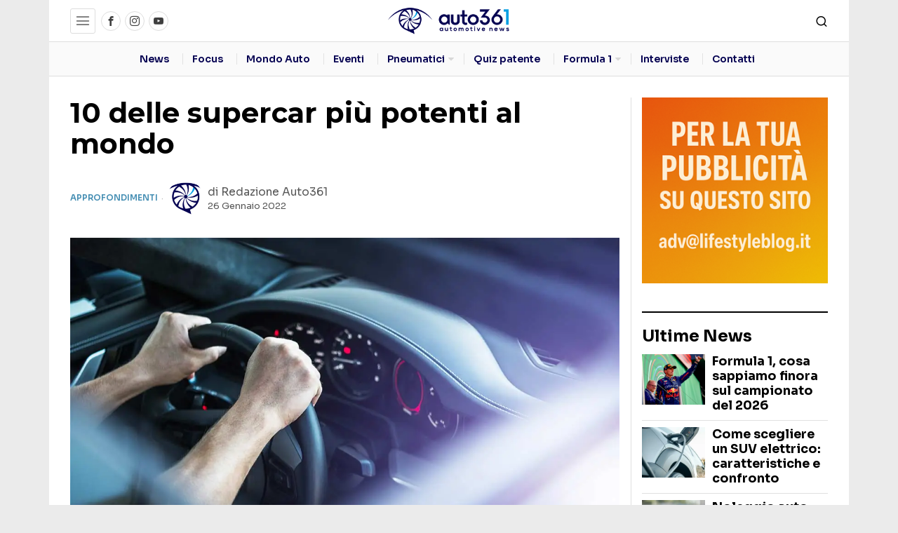

--- FILE ---
content_type: text/html; charset=UTF-8
request_url: https://www.auto361.it/10-delle-supercar-piu-potenti-al-mondo/
body_size: 49877
content:
<!DOCTYPE html>
<html lang="it-IT" prefix="og: https://ogp.me/ns#" class="no-js">
<head>
	<meta charset="UTF-8">
	<meta name="viewport" content="width=device-width, initial-scale=1.0">
	<link rel="profile" href="http://gmpg.org/xfn/11">
    
	<!--[if lt IE 9]>
	<script src="https://www.auto361.it/wp-content/themes/fox/js/html5.js"></script>
	<![endif]-->
    
    			<script type="text/javascript" class="_iub_cs_skip">
				var _iub = _iub || {};
				_iub.csConfiguration = _iub.csConfiguration || {};
				_iub.csConfiguration.siteId = "2128988";
				_iub.csConfiguration.cookiePolicyId = "13598000";
							</script>
			<script class="_iub_cs_skip" src="https://cs.iubenda.com/autoblocking/2128988.js" fetchpriority="low"></script>
			<script>
    document.addEventListener('DOMContentLoaded',function(){
        var fox56_async_css = document.querySelectorAll('link[media="fox56_async"],style[media="fox56_async"]')
        if ( ! fox56_async_css ) {
            return;
        }
        for( var link of fox56_async_css ) {
            link.setAttribute('media','all')
        }
    });
</script>

<!-- Ottimizzazione per i motori di ricerca di Rank Math - https://rankmath.com/ -->
<title>10 delle supercar più potenti al mondo</title>
<link data-rocket-preload as="style" href="https://fonts.googleapis.com/css?family=Sora%3A400%2C600%2C700%7COpen%20Sans%3A400%2C700%7CMontserrat%3A700%2C400&#038;display=swap" rel="preload">
<link href="https://fonts.googleapis.com/css?family=Sora%3A400%2C600%2C700%7COpen%20Sans%3A400%2C700%7CMontserrat%3A700%2C400&#038;display=swap" media="print" onload="this.media=&#039;all&#039;" rel="stylesheet">
<noscript data-wpr-hosted-gf-parameters=""><link rel="stylesheet" href="https://fonts.googleapis.com/css?family=Sora%3A400%2C600%2C700%7COpen%20Sans%3A400%2C700%7CMontserrat%3A700%2C400&#038;display=swap"></noscript>
<meta name="description" content="Ferrari FXX KLa Ferrari FXX K è una delle supercar più potenti al mondo. Con una potenza totale di 949 CV, l&#039;auto può raggiungere una velocità massima di 217 mph ed è stata in grado di girare la pista di prova Ferrari a 201 mph. La FXX K ha anche un motore che genera 671 libbre-piedi di coppia e accelererà da 0 a 60 mph in 2,8 secondi."/>
<meta name="robots" content="follow, index, max-snippet:-1, max-video-preview:-1, max-image-preview:large"/>
<link rel="canonical" href="https://www.auto361.it/10-delle-supercar-piu-potenti-al-mondo/" />
<meta property="og:locale" content="it_IT" />
<meta property="og:type" content="article" />
<meta property="og:title" content="10 delle supercar più potenti al mondo" />
<meta property="og:description" content="Ferrari FXX KLa Ferrari FXX K è una delle supercar più potenti al mondo. Con una potenza totale di 949 CV, l&#039;auto può raggiungere una velocità massima di 217 mph ed è stata in grado di girare la pista di prova Ferrari a 201 mph. La FXX K ha anche un motore che genera 671 libbre-piedi di coppia e accelererà da 0 a 60 mph in 2,8 secondi." />
<meta property="og:url" content="https://www.auto361.it/10-delle-supercar-piu-potenti-al-mondo/" />
<meta property="og:site_name" content="Auto361.it" />
<meta property="article:tag" content="supercar" />
<meta property="article:section" content="Approfondimenti" />
<meta property="og:image" content="https://i0.wp.com/www.auto361.it/wp-content/uploads/2022/01/supercar.jpg" />
<meta property="og:image:secure_url" content="https://i0.wp.com/www.auto361.it/wp-content/uploads/2022/01/supercar.jpg" />
<meta property="og:image:width" content="1200" />
<meta property="og:image:height" content="800" />
<meta property="og:image:alt" content="supercar più potenti" />
<meta property="og:image:type" content="image/jpeg" />
<meta property="article:published_time" content="2022-01-26T08:41:56+01:00" />
<meta name="twitter:card" content="summary_large_image" />
<meta name="twitter:title" content="10 delle supercar più potenti al mondo" />
<meta name="twitter:description" content="Ferrari FXX KLa Ferrari FXX K è una delle supercar più potenti al mondo. Con una potenza totale di 949 CV, l&#039;auto può raggiungere una velocità massima di 217 mph ed è stata in grado di girare la pista di prova Ferrari a 201 mph. La FXX K ha anche un motore che genera 671 libbre-piedi di coppia e accelererà da 0 a 60 mph in 2,8 secondi." />
<meta name="twitter:image" content="https://i0.wp.com/www.auto361.it/wp-content/uploads/2022/01/supercar.jpg" />
<meta name="twitter:label1" content="Scritto da" />
<meta name="twitter:data1" content="Redazione Auto361" />
<meta name="twitter:label2" content="Tempo di lettura" />
<meta name="twitter:data2" content="3 minuti" />
<script type="application/ld+json" class="rank-math-schema-pro">{"@context":"https://schema.org","@graph":[{"@type":["AutomotiveBusiness","Organization"],"@id":"https://www.auto361.it/#organization","name":"Auto361.it","url":"https://www.auto361.it","logo":{"@type":"ImageObject","@id":"https://www.auto361.it/#logo","url":"https://www.auto361.it/wp-content/uploads/2021/04/logo-auto361.png","contentUrl":"https://www.auto361.it/wp-content/uploads/2021/04/logo-auto361.png","caption":"Auto361.it","inLanguage":"it-IT","width":"300","height":"72"},"openingHours":["Monday,Tuesday,Wednesday,Thursday,Friday,Saturday,Sunday 09:00-17:00"],"image":{"@id":"https://www.auto361.it/#logo"}},{"@type":"WebSite","@id":"https://www.auto361.it/#website","url":"https://www.auto361.it","name":"Auto361.it","publisher":{"@id":"https://www.auto361.it/#organization"},"inLanguage":"it-IT"},{"@type":"ImageObject","@id":"https://i0.wp.com/www.auto361.it/wp-content/uploads/2022/01/supercar.jpg?fit=1200%2C800&amp;ssl=1","url":"https://i0.wp.com/www.auto361.it/wp-content/uploads/2022/01/supercar.jpg?fit=1200%2C800&amp;ssl=1","width":"1200","height":"800","inLanguage":"it-IT"},{"@type":"BreadcrumbList","@id":"https://www.auto361.it/10-delle-supercar-piu-potenti-al-mondo/#breadcrumb","itemListElement":[{"@type":"ListItem","position":"1","item":{"@id":"https://www.auto361.it","name":"Home"}},{"@type":"ListItem","position":"2","item":{"@id":"https://www.auto361.it/10-delle-supercar-piu-potenti-al-mondo/","name":"10 delle supercar pi\u00f9 potenti al mondo"}}]},{"@type":"WebPage","@id":"https://www.auto361.it/10-delle-supercar-piu-potenti-al-mondo/#webpage","url":"https://www.auto361.it/10-delle-supercar-piu-potenti-al-mondo/","name":"10 delle supercar pi\u00f9 potenti al mondo","datePublished":"2022-01-26T08:41:56+01:00","dateModified":"2022-01-26T08:41:56+01:00","isPartOf":{"@id":"https://www.auto361.it/#website"},"primaryImageOfPage":{"@id":"https://i0.wp.com/www.auto361.it/wp-content/uploads/2022/01/supercar.jpg?fit=1200%2C800&amp;ssl=1"},"inLanguage":"it-IT","breadcrumb":{"@id":"https://www.auto361.it/10-delle-supercar-piu-potenti-al-mondo/#breadcrumb"}},{"@type":"Person","@id":"https://www.auto361.it/author/admin/","name":"Redazione Auto361","url":"https://www.auto361.it/author/admin/","image":{"@type":"ImageObject","@id":"https://i0.wp.com/www.auto361.it/wp-content/uploads/2021/04/cropped-logo-retina.png?resize=100%2C100&amp;ssl=1","url":"https://i0.wp.com/www.auto361.it/wp-content/uploads/2021/04/cropped-logo-retina.png?resize=100%2C100&amp;ssl=1","caption":"Redazione Auto361","inLanguage":"it-IT"},"sameAs":["https://www.auto361.it"],"worksFor":{"@id":"https://www.auto361.it/#organization"}},{"@type":"NewsArticle","headline":"10 delle supercar pi\u00f9 potenti al mondo","keywords":"supercar pi\u00f9 potenti","datePublished":"2022-01-26T08:41:56+01:00","dateModified":"2022-01-26T08:41:56+01:00","author":{"@id":"https://www.auto361.it/author/admin/","name":"Redazione Auto361"},"publisher":{"@id":"https://www.auto361.it/#organization"},"description":"Ferrari FXX KLa Ferrari FXX K \u00e8 una delle supercar pi\u00f9 potenti al mondo. Con una potenza totale di 949 CV, l&#039;auto pu\u00f2 raggiungere una velocit\u00e0 massima di 217 mph ed \u00e8 stata in grado di girare la pista di prova Ferrari a 201 mph. La FXX K ha anche un motore che genera 671 libbre-piedi di coppia e accelerer\u00e0 da 0 a 60 mph in 2,8 secondi.","copyrightYear":"2022","copyrightHolder":{"@id":"https://www.auto361.it/#organization"},"name":"10 delle supercar pi\u00f9 potenti al mondo","@id":"https://www.auto361.it/10-delle-supercar-piu-potenti-al-mondo/#richSnippet","isPartOf":{"@id":"https://www.auto361.it/10-delle-supercar-piu-potenti-al-mondo/#webpage"},"image":{"@id":"https://i0.wp.com/www.auto361.it/wp-content/uploads/2022/01/supercar.jpg?fit=1200%2C800&amp;ssl=1"},"inLanguage":"it-IT","mainEntityOfPage":{"@id":"https://www.auto361.it/10-delle-supercar-piu-potenti-al-mondo/#webpage"}}]}</script>
<!-- /Rank Math WordPress SEO plugin -->

<link rel='dns-prefetch' href='//cdn.iubenda.com' />
<link rel='dns-prefetch' href='//www.googletagmanager.com' />
<link rel='dns-prefetch' href='//stats.wp.com' />
<link rel='dns-prefetch' href='//fonts.googleapis.com' />
<link rel='dns-prefetch' href='//pagead2.googlesyndication.com' />
<link href='https://fonts.gstatic.com' crossorigin rel='preconnect' />
<link rel='preconnect' href='//i0.wp.com' />
<link rel="alternate" type="application/rss+xml" title="Auto361.it &raquo; Feed" href="https://www.auto361.it/feed/" />
<link rel="alternate" type="application/rss+xml" title="Auto361.it &raquo; Feed dei commenti" href="https://www.auto361.it/comments/feed/" />
<link rel="alternate" type="application/rss+xml" title="Auto361.it &raquo; 10 delle supercar più potenti al mondo Feed dei commenti" href="https://www.auto361.it/10-delle-supercar-piu-potenti-al-mondo/feed/" />
<link rel="alternate" title="oEmbed (JSON)" type="application/json+oembed" href="https://www.auto361.it/wp-json/oembed/1.0/embed?url=https%3A%2F%2Fwww.auto361.it%2F10-delle-supercar-piu-potenti-al-mondo%2F" />
<link rel="alternate" title="oEmbed (XML)" type="text/xml+oembed" href="https://www.auto361.it/wp-json/oembed/1.0/embed?url=https%3A%2F%2Fwww.auto361.it%2F10-delle-supercar-piu-potenti-al-mondo%2F&#038;format=xml" />
<style id='wp-img-auto-sizes-contain-inline-css'>
img:is([sizes=auto i],[sizes^="auto," i]){contain-intrinsic-size:3000px 1500px}
/*# sourceURL=wp-img-auto-sizes-contain-inline-css */
</style>
<style id='wp-emoji-styles-inline-css'>

	img.wp-smiley, img.emoji {
		display: inline !important;
		border: none !important;
		box-shadow: none !important;
		height: 1em !important;
		width: 1em !important;
		margin: 0 0.07em !important;
		vertical-align: -0.1em !important;
		background: none !important;
		padding: 0 !important;
	}
/*# sourceURL=wp-emoji-styles-inline-css */
</style>
<style id='wp-block-library-inline-css'>
:root{--wp-block-synced-color:#7a00df;--wp-block-synced-color--rgb:122,0,223;--wp-bound-block-color:var(--wp-block-synced-color);--wp-editor-canvas-background:#ddd;--wp-admin-theme-color:#007cba;--wp-admin-theme-color--rgb:0,124,186;--wp-admin-theme-color-darker-10:#006ba1;--wp-admin-theme-color-darker-10--rgb:0,107,160.5;--wp-admin-theme-color-darker-20:#005a87;--wp-admin-theme-color-darker-20--rgb:0,90,135;--wp-admin-border-width-focus:2px}@media (min-resolution:192dpi){:root{--wp-admin-border-width-focus:1.5px}}.wp-element-button{cursor:pointer}:root .has-very-light-gray-background-color{background-color:#eee}:root .has-very-dark-gray-background-color{background-color:#313131}:root .has-very-light-gray-color{color:#eee}:root .has-very-dark-gray-color{color:#313131}:root .has-vivid-green-cyan-to-vivid-cyan-blue-gradient-background{background:linear-gradient(135deg,#00d084,#0693e3)}:root .has-purple-crush-gradient-background{background:linear-gradient(135deg,#34e2e4,#4721fb 50%,#ab1dfe)}:root .has-hazy-dawn-gradient-background{background:linear-gradient(135deg,#faaca8,#dad0ec)}:root .has-subdued-olive-gradient-background{background:linear-gradient(135deg,#fafae1,#67a671)}:root .has-atomic-cream-gradient-background{background:linear-gradient(135deg,#fdd79a,#004a59)}:root .has-nightshade-gradient-background{background:linear-gradient(135deg,#330968,#31cdcf)}:root .has-midnight-gradient-background{background:linear-gradient(135deg,#020381,#2874fc)}:root{--wp--preset--font-size--normal:16px;--wp--preset--font-size--huge:42px}.has-regular-font-size{font-size:1em}.has-larger-font-size{font-size:2.625em}.has-normal-font-size{font-size:var(--wp--preset--font-size--normal)}.has-huge-font-size{font-size:var(--wp--preset--font-size--huge)}.has-text-align-center{text-align:center}.has-text-align-left{text-align:left}.has-text-align-right{text-align:right}.has-fit-text{white-space:nowrap!important}#end-resizable-editor-section{display:none}.aligncenter{clear:both}.items-justified-left{justify-content:flex-start}.items-justified-center{justify-content:center}.items-justified-right{justify-content:flex-end}.items-justified-space-between{justify-content:space-between}.screen-reader-text{border:0;clip-path:inset(50%);height:1px;margin:-1px;overflow:hidden;padding:0;position:absolute;width:1px;word-wrap:normal!important}.screen-reader-text:focus{background-color:#ddd;clip-path:none;color:#444;display:block;font-size:1em;height:auto;left:5px;line-height:normal;padding:15px 23px 14px;text-decoration:none;top:5px;width:auto;z-index:100000}html :where(.has-border-color){border-style:solid}html :where([style*=border-top-color]){border-top-style:solid}html :where([style*=border-right-color]){border-right-style:solid}html :where([style*=border-bottom-color]){border-bottom-style:solid}html :where([style*=border-left-color]){border-left-style:solid}html :where([style*=border-width]){border-style:solid}html :where([style*=border-top-width]){border-top-style:solid}html :where([style*=border-right-width]){border-right-style:solid}html :where([style*=border-bottom-width]){border-bottom-style:solid}html :where([style*=border-left-width]){border-left-style:solid}html :where(img[class*=wp-image-]){height:auto;max-width:100%}:where(figure){margin:0 0 1em}html :where(.is-position-sticky){--wp-admin--admin-bar--position-offset:var(--wp-admin--admin-bar--height,0px)}@media screen and (max-width:600px){html :where(.is-position-sticky){--wp-admin--admin-bar--position-offset:0px}}

/*# sourceURL=wp-block-library-inline-css */
</style><style id='wp-block-heading-inline-css'>
h1:where(.wp-block-heading).has-background,h2:where(.wp-block-heading).has-background,h3:where(.wp-block-heading).has-background,h4:where(.wp-block-heading).has-background,h5:where(.wp-block-heading).has-background,h6:where(.wp-block-heading).has-background{padding:1.25em 2.375em}h1.has-text-align-left[style*=writing-mode]:where([style*=vertical-lr]),h1.has-text-align-right[style*=writing-mode]:where([style*=vertical-rl]),h2.has-text-align-left[style*=writing-mode]:where([style*=vertical-lr]),h2.has-text-align-right[style*=writing-mode]:where([style*=vertical-rl]),h3.has-text-align-left[style*=writing-mode]:where([style*=vertical-lr]),h3.has-text-align-right[style*=writing-mode]:where([style*=vertical-rl]),h4.has-text-align-left[style*=writing-mode]:where([style*=vertical-lr]),h4.has-text-align-right[style*=writing-mode]:where([style*=vertical-rl]),h5.has-text-align-left[style*=writing-mode]:where([style*=vertical-lr]),h5.has-text-align-right[style*=writing-mode]:where([style*=vertical-rl]),h6.has-text-align-left[style*=writing-mode]:where([style*=vertical-lr]),h6.has-text-align-right[style*=writing-mode]:where([style*=vertical-rl]){rotate:180deg}
/*# sourceURL=https://www.auto361.it/wp-includes/blocks/heading/style.min.css */
</style>
<style id='wp-block-list-inline-css'>
ol,ul{box-sizing:border-box}:root :where(.wp-block-list.has-background){padding:1.25em 2.375em}
/*# sourceURL=https://www.auto361.it/wp-includes/blocks/list/style.min.css */
</style>
<style id='wp-block-paragraph-inline-css'>
.is-small-text{font-size:.875em}.is-regular-text{font-size:1em}.is-large-text{font-size:2.25em}.is-larger-text{font-size:3em}.has-drop-cap:not(:focus):first-letter{float:left;font-size:8.4em;font-style:normal;font-weight:100;line-height:.68;margin:.05em .1em 0 0;text-transform:uppercase}body.rtl .has-drop-cap:not(:focus):first-letter{float:none;margin-left:.1em}p.has-drop-cap.has-background{overflow:hidden}:root :where(p.has-background){padding:1.25em 2.375em}:where(p.has-text-color:not(.has-link-color)) a{color:inherit}p.has-text-align-left[style*="writing-mode:vertical-lr"],p.has-text-align-right[style*="writing-mode:vertical-rl"]{rotate:180deg}
/*# sourceURL=https://www.auto361.it/wp-includes/blocks/paragraph/style.min.css */
</style>
<style id='global-styles-inline-css'>
:root{--wp--preset--aspect-ratio--square: 1;--wp--preset--aspect-ratio--4-3: 4/3;--wp--preset--aspect-ratio--3-4: 3/4;--wp--preset--aspect-ratio--3-2: 3/2;--wp--preset--aspect-ratio--2-3: 2/3;--wp--preset--aspect-ratio--16-9: 16/9;--wp--preset--aspect-ratio--9-16: 9/16;--wp--preset--color--black: #000000;--wp--preset--color--cyan-bluish-gray: #abb8c3;--wp--preset--color--white: #ffffff;--wp--preset--color--pale-pink: #f78da7;--wp--preset--color--vivid-red: #cf2e2e;--wp--preset--color--luminous-vivid-orange: #ff6900;--wp--preset--color--luminous-vivid-amber: #fcb900;--wp--preset--color--light-green-cyan: #7bdcb5;--wp--preset--color--vivid-green-cyan: #00d084;--wp--preset--color--pale-cyan-blue: #8ed1fc;--wp--preset--color--vivid-cyan-blue: #0693e3;--wp--preset--color--vivid-purple: #9b51e0;--wp--preset--gradient--vivid-cyan-blue-to-vivid-purple: linear-gradient(135deg,rgb(6,147,227) 0%,rgb(155,81,224) 100%);--wp--preset--gradient--light-green-cyan-to-vivid-green-cyan: linear-gradient(135deg,rgb(122,220,180) 0%,rgb(0,208,130) 100%);--wp--preset--gradient--luminous-vivid-amber-to-luminous-vivid-orange: linear-gradient(135deg,rgb(252,185,0) 0%,rgb(255,105,0) 100%);--wp--preset--gradient--luminous-vivid-orange-to-vivid-red: linear-gradient(135deg,rgb(255,105,0) 0%,rgb(207,46,46) 100%);--wp--preset--gradient--very-light-gray-to-cyan-bluish-gray: linear-gradient(135deg,rgb(238,238,238) 0%,rgb(169,184,195) 100%);--wp--preset--gradient--cool-to-warm-spectrum: linear-gradient(135deg,rgb(74,234,220) 0%,rgb(151,120,209) 20%,rgb(207,42,186) 40%,rgb(238,44,130) 60%,rgb(251,105,98) 80%,rgb(254,248,76) 100%);--wp--preset--gradient--blush-light-purple: linear-gradient(135deg,rgb(255,206,236) 0%,rgb(152,150,240) 100%);--wp--preset--gradient--blush-bordeaux: linear-gradient(135deg,rgb(254,205,165) 0%,rgb(254,45,45) 50%,rgb(107,0,62) 100%);--wp--preset--gradient--luminous-dusk: linear-gradient(135deg,rgb(255,203,112) 0%,rgb(199,81,192) 50%,rgb(65,88,208) 100%);--wp--preset--gradient--pale-ocean: linear-gradient(135deg,rgb(255,245,203) 0%,rgb(182,227,212) 50%,rgb(51,167,181) 100%);--wp--preset--gradient--electric-grass: linear-gradient(135deg,rgb(202,248,128) 0%,rgb(113,206,126) 100%);--wp--preset--gradient--midnight: linear-gradient(135deg,rgb(2,3,129) 0%,rgb(40,116,252) 100%);--wp--preset--font-size--small: 13px;--wp--preset--font-size--medium: 20px;--wp--preset--font-size--large: 36px;--wp--preset--font-size--x-large: 42px;--wp--preset--spacing--20: 0.44rem;--wp--preset--spacing--30: 0.67rem;--wp--preset--spacing--40: 1rem;--wp--preset--spacing--50: 1.5rem;--wp--preset--spacing--60: 2.25rem;--wp--preset--spacing--70: 3.38rem;--wp--preset--spacing--80: 5.06rem;--wp--preset--shadow--natural: 6px 6px 9px rgba(0, 0, 0, 0.2);--wp--preset--shadow--deep: 12px 12px 50px rgba(0, 0, 0, 0.4);--wp--preset--shadow--sharp: 6px 6px 0px rgba(0, 0, 0, 0.2);--wp--preset--shadow--outlined: 6px 6px 0px -3px rgb(255, 255, 255), 6px 6px rgb(0, 0, 0);--wp--preset--shadow--crisp: 6px 6px 0px rgb(0, 0, 0);}:where(.is-layout-flex){gap: 0.5em;}:where(.is-layout-grid){gap: 0.5em;}body .is-layout-flex{display: flex;}.is-layout-flex{flex-wrap: wrap;align-items: center;}.is-layout-flex > :is(*, div){margin: 0;}body .is-layout-grid{display: grid;}.is-layout-grid > :is(*, div){margin: 0;}:where(.wp-block-columns.is-layout-flex){gap: 2em;}:where(.wp-block-columns.is-layout-grid){gap: 2em;}:where(.wp-block-post-template.is-layout-flex){gap: 1.25em;}:where(.wp-block-post-template.is-layout-grid){gap: 1.25em;}.has-black-color{color: var(--wp--preset--color--black) !important;}.has-cyan-bluish-gray-color{color: var(--wp--preset--color--cyan-bluish-gray) !important;}.has-white-color{color: var(--wp--preset--color--white) !important;}.has-pale-pink-color{color: var(--wp--preset--color--pale-pink) !important;}.has-vivid-red-color{color: var(--wp--preset--color--vivid-red) !important;}.has-luminous-vivid-orange-color{color: var(--wp--preset--color--luminous-vivid-orange) !important;}.has-luminous-vivid-amber-color{color: var(--wp--preset--color--luminous-vivid-amber) !important;}.has-light-green-cyan-color{color: var(--wp--preset--color--light-green-cyan) !important;}.has-vivid-green-cyan-color{color: var(--wp--preset--color--vivid-green-cyan) !important;}.has-pale-cyan-blue-color{color: var(--wp--preset--color--pale-cyan-blue) !important;}.has-vivid-cyan-blue-color{color: var(--wp--preset--color--vivid-cyan-blue) !important;}.has-vivid-purple-color{color: var(--wp--preset--color--vivid-purple) !important;}.has-black-background-color{background-color: var(--wp--preset--color--black) !important;}.has-cyan-bluish-gray-background-color{background-color: var(--wp--preset--color--cyan-bluish-gray) !important;}.has-white-background-color{background-color: var(--wp--preset--color--white) !important;}.has-pale-pink-background-color{background-color: var(--wp--preset--color--pale-pink) !important;}.has-vivid-red-background-color{background-color: var(--wp--preset--color--vivid-red) !important;}.has-luminous-vivid-orange-background-color{background-color: var(--wp--preset--color--luminous-vivid-orange) !important;}.has-luminous-vivid-amber-background-color{background-color: var(--wp--preset--color--luminous-vivid-amber) !important;}.has-light-green-cyan-background-color{background-color: var(--wp--preset--color--light-green-cyan) !important;}.has-vivid-green-cyan-background-color{background-color: var(--wp--preset--color--vivid-green-cyan) !important;}.has-pale-cyan-blue-background-color{background-color: var(--wp--preset--color--pale-cyan-blue) !important;}.has-vivid-cyan-blue-background-color{background-color: var(--wp--preset--color--vivid-cyan-blue) !important;}.has-vivid-purple-background-color{background-color: var(--wp--preset--color--vivid-purple) !important;}.has-black-border-color{border-color: var(--wp--preset--color--black) !important;}.has-cyan-bluish-gray-border-color{border-color: var(--wp--preset--color--cyan-bluish-gray) !important;}.has-white-border-color{border-color: var(--wp--preset--color--white) !important;}.has-pale-pink-border-color{border-color: var(--wp--preset--color--pale-pink) !important;}.has-vivid-red-border-color{border-color: var(--wp--preset--color--vivid-red) !important;}.has-luminous-vivid-orange-border-color{border-color: var(--wp--preset--color--luminous-vivid-orange) !important;}.has-luminous-vivid-amber-border-color{border-color: var(--wp--preset--color--luminous-vivid-amber) !important;}.has-light-green-cyan-border-color{border-color: var(--wp--preset--color--light-green-cyan) !important;}.has-vivid-green-cyan-border-color{border-color: var(--wp--preset--color--vivid-green-cyan) !important;}.has-pale-cyan-blue-border-color{border-color: var(--wp--preset--color--pale-cyan-blue) !important;}.has-vivid-cyan-blue-border-color{border-color: var(--wp--preset--color--vivid-cyan-blue) !important;}.has-vivid-purple-border-color{border-color: var(--wp--preset--color--vivid-purple) !important;}.has-vivid-cyan-blue-to-vivid-purple-gradient-background{background: var(--wp--preset--gradient--vivid-cyan-blue-to-vivid-purple) !important;}.has-light-green-cyan-to-vivid-green-cyan-gradient-background{background: var(--wp--preset--gradient--light-green-cyan-to-vivid-green-cyan) !important;}.has-luminous-vivid-amber-to-luminous-vivid-orange-gradient-background{background: var(--wp--preset--gradient--luminous-vivid-amber-to-luminous-vivid-orange) !important;}.has-luminous-vivid-orange-to-vivid-red-gradient-background{background: var(--wp--preset--gradient--luminous-vivid-orange-to-vivid-red) !important;}.has-very-light-gray-to-cyan-bluish-gray-gradient-background{background: var(--wp--preset--gradient--very-light-gray-to-cyan-bluish-gray) !important;}.has-cool-to-warm-spectrum-gradient-background{background: var(--wp--preset--gradient--cool-to-warm-spectrum) !important;}.has-blush-light-purple-gradient-background{background: var(--wp--preset--gradient--blush-light-purple) !important;}.has-blush-bordeaux-gradient-background{background: var(--wp--preset--gradient--blush-bordeaux) !important;}.has-luminous-dusk-gradient-background{background: var(--wp--preset--gradient--luminous-dusk) !important;}.has-pale-ocean-gradient-background{background: var(--wp--preset--gradient--pale-ocean) !important;}.has-electric-grass-gradient-background{background: var(--wp--preset--gradient--electric-grass) !important;}.has-midnight-gradient-background{background: var(--wp--preset--gradient--midnight) !important;}.has-small-font-size{font-size: var(--wp--preset--font-size--small) !important;}.has-medium-font-size{font-size: var(--wp--preset--font-size--medium) !important;}.has-large-font-size{font-size: var(--wp--preset--font-size--large) !important;}.has-x-large-font-size{font-size: var(--wp--preset--font-size--x-large) !important;}
/*# sourceURL=global-styles-inline-css */
</style>

<style id='classic-theme-styles-inline-css'>
/*! This file is auto-generated */
.wp-block-button__link{color:#fff;background-color:#32373c;border-radius:9999px;box-shadow:none;text-decoration:none;padding:calc(.667em + 2px) calc(1.333em + 2px);font-size:1.125em}.wp-block-file__button{background:#32373c;color:#fff;text-decoration:none}
/*# sourceURL=/wp-includes/css/classic-themes.min.css */
</style>
<link data-minify="1" rel='stylesheet' id='f1-frontend-css' href='https://www.auto361.it/wp-content/cache/min/1/wp-content/plugins/api-formula1/assets/css/frontend.css?ver=1765386302' media='all' />
<link data-minify="1" rel='stylesheet' id='mace-lazy-load-youtube-css' href='https://www.auto361.it/wp-content/cache/min/1/wp-content/plugins/media-ace/includes/lazy-load/assets/css/youtube.min.css?ver=1765386302' media='all' />
<link data-minify="1" rel='stylesheet' id='mace-gallery-css' href='https://www.auto361.it/wp-content/cache/min/1/wp-content/plugins/media-ace/includes/gallery/css/gallery.min.css?ver=1765386302' media='all' />
<style id='fox-above-inline-css'>
@font-face {font-family:'icon56';src:url('https://www.auto361.it/wp-content/themes/fox/css56/icons56-v68/icon56.ttf?version=7.0.0.3') format('truetype'),url('https://www.auto361.it/wp-content/themes/fox/css56/icons56-v68/icon56.woff?version=7.0.0.3') format('woff'),url('https://www.auto361.it/wp-content/themes/fox/css56/icons56-v68/icon56.svg?version=7.0.0.3#icon56') format('svg');font-weight:normal;font-style:normal;font-display:block;}@charset "UTF-8";html {font-family:sans-serif;-ms-text-size-adjust:100%;-webkit-text-size-adjust:100%;}body {margin:0;}article, aside, details, figcaption, figure, footer, header, main, menu, nav, section, summary {display:block;}audio, canvas, progress, video {display:inline-block;}audio:not([controls]) {display:none;height:0;}progress {vertical-align:baseline;}[hidden], template {display:none;}a {background-color:transparent;-webkit-text-decoration-skip:objects;}a:active, a:hover {outline-width:0;}abbr[title] {border-bottom:none;text-decoration:underline;-webkit-text-decoration:underline dotted;text-decoration:underline dotted;}b, strong {font-weight:inherit;}b, strong {font-weight:bolder;}dfn {font-style:italic;}h1 {font-size:2em;margin:0.67em 0;}mark {background-color:#ff0;color:#000;}small {font-size:80%;}sub, sup {font-size:75%;line-height:0;position:relative;vertical-align:baseline;}sub {bottom:-0.25em;}sup {top:-0.5em;}img {border-style:none;}svg:not(:root) {overflow:hidden;}code, kbd, pre, samp {font-family:monospace, monospace;font-size:1em;}figure {margin:1em 40px;}hr {box-sizing:content-box;height:0;overflow:visible;}button, input, select, textarea {font:inherit;margin:0;}optgroup {font-weight:700;}button, input {overflow:visible;}button, select {text-transform:none;}[type=reset], [type=submit], button, html [type=button] {-webkit-appearance:button;}[type=button]::-moz-focus-inner, [type=reset]::-moz-focus-inner, [type=submit]::-moz-focus-inner, button::-moz-focus-inner {border-style:none;padding:0;}[type=button]:-moz-focusring, [type=reset]:-moz-focusring, [type=submit]:-moz-focusring, button:-moz-focusring {outline:1px dotted ButtonText;}fieldset {border:1px solid silver;margin:0 2px;padding:0.35em 0.625em 0.75em;}legend {box-sizing:border-box;color:inherit;display:table;max-width:100%;padding:0;white-space:normal;}textarea {overflow:auto;}[type=checkbox], [type=radio] {box-sizing:border-box;padding:0;}[type=number]::-webkit-inner-spin-button, [type=number]::-webkit-outer-spin-button {height:auto;}[type=search] {-webkit-appearance:textfield;outline-offset:-2px;}[type=search]::-webkit-search-cancel-button, [type=search]::-webkit-search-decoration {-webkit-appearance:none;}::-webkit-input-placeholder {color:inherit;opacity:0.54;}::-webkit-file-upload-button {-webkit-appearance:button;font:inherit;}.clearfix {*zoom:1;}.clearfix:before, .clearfix:after {display:table;content:"";line-height:0;}.clearfix:after {clear:both;}article, aside, details, figcaption, figure, footer, topbar, hgroup, nav, section {display:block;}audio, canvas, video {display:inline-block;*display:inline;*zoom:1;}audio:not([controls]) {display:none;}html {font-size:100%;-webkit-text-size-adjust:100%;-ms-text-size-adjust:100%;}a:focus {outline:thin dotted #333;outline:5px auto -webkit-focus-ring-color;outline-offset:-2px;}a:hover, a:active {outline:0;}sub, sup {position:relative;font-size:75%;line-height:0;vertical-align:baseline;}sup {top:-0.5em;}sub {bottom:-0.25em;}img {max-width:100%;width:auto\9 ;height:auto;vertical-align:middle;border:0;-ms-interpolation-mode:bicubic;}button, input, select, textarea {margin:0;font-size:100%;vertical-align:middle;}button, input {*overflow:visible;line-height:normal;}button::-moz-focus-inner, input::-moz-focus-inner {padding:0;border:0;}[class^=ic56-], [class*=" ic56-"] {font-family:"icon56" !important;speak:never;font-style:normal;font-weight:normal;font-variant:normal;text-transform:none;line-height:1;-webkit-font-smoothing:antialiased;-moz-osx-font-smoothing:grayscale;}.ic56-bluesky-brands-solid:before {content:"\e92b";}.ic56-quora:before {content:"\e905";}.ic56-tripadvisor:before {content:"\e906";}.ic56-medium:before {content:"\e907";}.ic56-snapchat-square:before {content:"\e908";}.ic56-snapchat-ghost:before {content:"\e909";}.ic56-snapchat:before {content:"\e90a";}.ic56-tiktok:before {content:"\e90b";}.ic56-chevron-thin-up:before {content:"\e90c";}.ic56-chevron-small-up:before {content:"\e90d";}.ic56-chevron-thin-down:before {content:"\e90e";}.ic56-chevron-small-down:before {content:"\e90f";}.ic56-caret-right:before {content:"\e910";}.ic56-caret-left:before {content:"\e911";}.ic56-caret-up:before {content:"\e912";}.ic56-caret-down:before {content:"\e913";}.ic56-envelope:before {content:"\e914";}.ic56-x:before {content:"\e915";}.ic56-search:before {content:"\e916";}.ic56-clear:before {content:"\e917";}.ic56-menu1:before {content:"\e918";}.ic56-shopping-bag:before {content:"\e919";}.ic56-shopping-cart:before {content:"\e91a";}.ic56-arrow_upward:before {content:"\e91b";}.ic56-chevrons-up:before {content:"\e91c";}.ic56-chat_bubble_outline:before {content:"\e91d";}.ic56-chat_bubble:before {content:"\e91e";}.ic56-chat:before {content:"\e91f";}.ic56-link1:before {content:"\e920";}.ic56-external-link:before {content:"\e921";}.ic56-link2:before {content:"\e922";}.ic56-chevron-thin-right:before {content:"\e923";}.ic56-chevron-thin-left:before {content:"\e924";}.ic56-heart1:before {content:"\e925";}.ic56-x-twitter:before {content:"\e926";}.ic56-mastodon:before {content:"\e927";}.ic56-threads:before {content:"\e928";}.ic56-images:before {content:"\e929";}.ic56-headphones:before {content:"\e92a";}.ic56-search1:before {content:"\e986";}.ic56-menu:before {content:"\e9bd";}.ic56-link:before {content:"\e9cb";}.ic56-heart:before {content:"\e9da";}.ic56-cross:before {content:"\ea0f";}.ic56-play3:before {content:"\ea1c";}.ic56-amazon:before {content:"\ea87";}.ic56-google:before {content:"\ea88";}.ic56-facebook:before {content:"\ea90";}.ic56-facebook2:before {content:"\ea91";}.ic56-instagram:before {content:"\ea92";}.ic56-whatsapp:before {content:"\ea93";}.ic56-spotify:before {content:"\ea94";}.ic56-telegram:before {content:"\ea95";}.ic56-twitter:before {content:"\ea96";}.ic56-vk:before {content:"\ea98";}.ic56-sina-weibo:before {content:"\ea9a";}.ic56-rss:before {content:"\ea9b";}.ic56-youtube:before {content:"\ea9d";}.ic56-twitch:before {content:"\ea9f";}.ic56-vimeo:before {content:"\eaa0";}.ic56-vimeo2:before {content:"\eaa1";}.ic56-flickr:before {content:"\eaa3";}.ic56-dribbble:before {content:"\eaa7";}.ic56-behance:before {content:"\eaa8";}.ic56-500px:before {content:"\eaab";}.ic56-steam:before {content:"\eaac";}.ic56-github:before {content:"\eab0";}.ic56-wordpress:before {content:"\eab4";}.ic56-tumblr:before {content:"\eab9";}.ic56-yahoo:before {content:"\eabb";}.ic56-soundcloud:before {content:"\eac3";}.ic56-soundcloud2:before {content:"\eac4";}.ic56-skype:before {content:"\eac5";}.ic56-reddit:before {content:"\eac6";}.ic56-linkedin:before {content:"\eac9";}.ic56-linkedin2:before {content:"\eaca";}.ic56-pinterest:before {content:"\ead1";}.ic56-pinterest2:before {content:"\ead2";}.ic56-yelp:before {content:"\ead7";}.ic56-paypal:before {content:"\ead8";}.ic56-sun:before {content:"\e900";}.ic56-moon:before {content:"\e901";}.ic56-sun1:before {content:"\e902";}.ic56-moon1:before {content:"\e903";}.ic56-menu2:before {content:"\e904";}.ic56-share:before {content:"\e92c";}:root {--font-body:"Helvetica Neue", Helvetica, Arial, sans-serif;--font-heading:"Helvetica Neue", Helvetica, Arial, sans-serif;--font-nav:"Helvetica Neue", Helvetica, Arial, sans-serif;--accent-color:#db4a37;--link-color:#db4a36;--border-color:#e0e0e0;--input-color:#000;--input-background:#fff;--input-border-color:var(--border-color);--input-border-width:1px;--input-border-radius:1px;--input-height:46px;--input-focus-color:#000;--input-focus-background:#fafafa;--input-focus-border-color:var(--border-color);--input-shadow:none;--input-focus-shadow:none;--input-placeholder-opacity:0.6;--button-padding:28px;--button-height:48px;--button-border-radius:0px;--button-shadow:none;--button-hover-shadow:none;--content-width:1080px;--narrow-width:660px;--ipad-f:0.88;--ipad-portrait-f:0.71;--iphone-f:0.5;--iphone-portrait-f:0.42;--fb:#1877F2;--ms:#0084ff;--tw:#1DA1F2;--x:#111;--pin:#E60023;--lin:#0077b5;--em:#999;--ws:#25D366;--rd:#ff4500;--bluesky:#87CEEB;--threads:#000;--list-widget-border-style:solid;--list-widget-border-color:var(--border-color);--list-widget-link-color:inherit;--list-widget-link-hover-color:var(--accent-color);--list-widget-spacing:6px;--microtip-transition-duration:0ms;--darkmode-text-color:#fff;--darkmode-text-light-color:rgba(255,255,255,0.8);--darkmode-text-lighter-color:rgba(255,255,255,0.6);--darkmode-bg:#000;--darkmode-border-color:rgba(255,255,255,0.12);}html {overflow-y:scroll;}body {position:relative;overflow:hidden;}.hide_on_desktop {display:none !important;}@media only screen and (max-width:840px) {.show_on_tablet {display:block !important;}}@media only screen and (max-width:840px) {.hide_on_tablet {display:none !important;}}@media only screen and (max-width:600px) {.show_on_mobile {display:block !important;}}@media only screen and (max-width:600px) {.hide_on_mobile {display:none !important;}}.spacer56 {clear:both;display:block;height:30px;}@media only screen and (max-width:840px) {.spacer56 {height:20px;}}@media only screen and (max-width:600px) {.spacer56 {height:20px;}}.spacer56:before, .spacer56:after {clear:both;content:"";display:table;}.separator56 {display:flex;align-items:center;padding-block:30px;}@media only screen and (max-width:840px) {.separator56 {padding-block:20px;}}@media only screen and (max-width:600px) {.separator56 {padding-block:20px;}}.separator56__line {width:100%;border-width:1px;border-color:var(--border-color);}.disable--desktop,.disable--tablet,.disable--mobile,.section56--disable {position:relative;}.disable--desktop:before,.disable--tablet:before,.disable--mobile:before,.section56--disable:before {display:none;z-index:999;position:absolute;top:0;left:0;bottom:0;right:0;cursor:not-allowed;background:rgba(255, 255, 255, 0.7);}.section56--disable {display:none;}.customize-partial-edit-shortcuts-shown .section56--disable {display:block;}.section56--disable:after {z-index:9999;position:absolute;top:48%;left:10%;right:10%;padding:8px;text-align:center;background:#05456d;color:white;border-radius:3px;box-shadow:3px 5px 20px rgba(0, 0, 0, 0.6);cursor:not-allowed;content:"This section is hidden temporarily (by \"Section\" tab of your builder section). When you close Customizer, you won't be able to see this section.";}.section56--disable:before {display:block;content:"";}@media (min-width:1025px) and (max-width:99999px) {.hide--desktop {display:none !important;}.disable--desktop {opacity:0.4;}.disable--desktop:before {content:"";display:block;}}@media (min-width:700px) and (max-width:1024px) {.hide--tablet {display:none !important;}.disable--tablet {opacity:0.4;}.disable--tablet:before {content:"";display:block;}}@media (max-width:699px) {.hide--mobile {display:none !important;}.disable--mobile {opacity:0.4;}.disable--mobile:before {content:"";display:block;}}*, *:before, *:after {box-sizing:border-box;-webkit-box-sizing:border-box;-moz-box-sizing:border-box;}html {font-size:0.625em; }.says,.screen-reader-text,.updated:not(.published),.post-navigation h2 {clip:rect(1px, 1px, 1px, 1px);height:1px;overflow:hidden;position:absolute !important;width:1px;}body {font-family:var(--font-body);font-size:16px;color:#000;line-height:1.5;}@media only screen and (max-width:600px) {body {font-size:14px;}}h1, h2, h3, h4, h5, h6 {line-height:1.3;font-family:var(--font-heading);font-weight:700;}figure, p, h1, h2, h3, h4, h5, h6, blockquote, table, ul, ol, dl, pre, address, .gallery, .wp-block-media-text, .wp-block-embed {margin:0 0 24px;}@media only screen and (max-width:600px) {figure, p, h1, h2, h3, h4, h5, h6, blockquote, table, ul, ol, dl, pre, address, .gallery, .wp-block-media-text, .wp-block-embed {margin-bottom:20px;}}ul, ol {padding-left:1.75em;}ol {list-style-type:decimal;}ul {list-style-type:square;}li {line-height:1.5;}a {color:var(--link-color);text-decoration:none;}a:hover {text-decoration:none;}a:focus {outline:0;}a:focus-visible {outline:2px solid rgba(0, 0, 0, 0.5);outline-offset:-2px;}img {border:0;max-width:100%;}blockquote {border:0 solid;}input, textarea, select {max-width:100%;background:none;}input[type=text],input[type=search],input[type=number],input[type=email],input[type=url],input[type=date],input[type=password],textarea,.fox-input {box-shadow:none;-webkit-appearance:none;-webkit-border-radius:0;color:var(--input-color);border:1px solid var(--input-border-color);border-radius:var(--input-border-radius);background:var(--input-background);border-width:var(--input-border-width);transition:color 0.15s ease-out, background-color 0.15s ease-out, border-color 0.15s ease-out, box-shadow 0.15s ease-out;line-height:var(--input-height);padding:0 14px;font-size:0.9em;font-family:var(--font-body);box-shadow:var(--input-shadow);width:100%;}input[type=text]::-webkit-input-placeholder,input[type=search]::-webkit-input-placeholder,input[type=number]::-webkit-input-placeholder,input[type=email]::-webkit-input-placeholder,input[type=url]::-webkit-input-placeholder,input[type=date]::-webkit-input-placeholder,input[type=password]::-webkit-input-placeholder,textarea::-webkit-input-placeholder,.fox-input::-webkit-input-placeholder {opacity:var(--input-placeholder-opacity);color:var(--input-color);}input[type=text]::-moz-placeholder,input[type=search]::-moz-placeholder,input[type=number]::-moz-placeholder,input[type=email]::-moz-placeholder,input[type=url]::-moz-placeholder,input[type=date]::-moz-placeholder,input[type=password]::-moz-placeholder,textarea::-moz-placeholder,.fox-input::-moz-placeholder {opacity:var(--input-placeholder-opacity);color:var(--input-color);}input[type=text]:-moz-placeholder,input[type=search]:-moz-placeholder,input[type=number]:-moz-placeholder,input[type=email]:-moz-placeholder,input[type=url]:-moz-placeholder,input[type=date]:-moz-placeholder,input[type=password]:-moz-placeholder,textarea:-moz-placeholder,.fox-input:-moz-placeholder {opacity:var(--input-placeholder-opacity);color:var(--input-color);}input[type=text]:-ms-input-placeholder,input[type=search]:-ms-input-placeholder,input[type=number]:-ms-input-placeholder,input[type=email]:-ms-input-placeholder,input[type=url]:-ms-input-placeholder,input[type=date]:-ms-input-placeholder,input[type=password]:-ms-input-placeholder,textarea:-ms-input-placeholder,.fox-input:-ms-input-placeholder {opacity:var(--input-placeholder-opacity);color:var(--input-color);}textarea {height:180px;padding-top:12px;padding-bottom:12px;line-height:1.5;width:100%;}input[type=text]:focus,input[type=search]:focus,input[type=number]:focus,input[type=email]:focus,input[type=url]:focus,input[type=date]:focus,input[type=password]:focus,textarea:focus,.fox-input:focus {color:var(--input-focus-color);border-color:var(--input-focus-border-color);background:var(--input-focus-background);box-shadow:var(--input-focus-shadow);outline:0;}input[type=text]:focus::-webkit-input-placeholder,input[type=search]:focus::-webkit-input-placeholder,input[type=number]:focus::-webkit-input-placeholder,input[type=email]:focus::-webkit-input-placeholder,input[type=url]:focus::-webkit-input-placeholder,input[type=date]:focus::-webkit-input-placeholder,input[type=password]:focus::-webkit-input-placeholder,textarea:focus::-webkit-input-placeholder,.fox-input:focus::-webkit-input-placeholder {opacity:var(--input-placeholder-opacity);color:var(--input-focus-color);}input[type=text]:focus::-moz-placeholder,input[type=search]:focus::-moz-placeholder,input[type=number]:focus::-moz-placeholder,input[type=email]:focus::-moz-placeholder,input[type=url]:focus::-moz-placeholder,input[type=date]:focus::-moz-placeholder,input[type=password]:focus::-moz-placeholder,textarea:focus::-moz-placeholder,.fox-input:focus::-moz-placeholder {opacity:var(--input-placeholder-opacity);color:var(--input-focus-color);}input[type=text]:focus:-moz-placeholder,input[type=search]:focus:-moz-placeholder,input[type=number]:focus:-moz-placeholder,input[type=email]:focus:-moz-placeholder,input[type=url]:focus:-moz-placeholder,input[type=date]:focus:-moz-placeholder,input[type=password]:focus:-moz-placeholder,textarea:focus:-moz-placeholder,.fox-input:focus:-moz-placeholder {opacity:var(--input-placeholder-opacity);color:var(--input-focus-color);}input[type=text]:focus:-ms-input-placeholder,input[type=search]:focus:-ms-input-placeholder,input[type=number]:focus:-ms-input-placeholder,input[type=email]:focus:-ms-input-placeholder,input[type=url]:focus:-ms-input-placeholder,input[type=date]:focus:-ms-input-placeholder,input[type=password]:focus:-ms-input-placeholder,textarea:focus:-ms-input-placeholder,.fox-input:focus:-ms-input-placeholder {opacity:var(--input-placeholder-opacity);color:var(--input-focus-color);}select {width:100%;max-width:100%;outline:none;height:var(--input-height);line-height:var(--input-height);border:1px solid var(--input-border-color);border-width:var(--input-border-width);padding:0 12px;}body iframe[src*="youtube.com"],body iframe[src*="youtu.be"] {aspect-ratio:16/9;height:auto;}body .video-16-9 iframe,body .wp-embed-aspect-16-9 iframe {aspect-ratio:16/9;height:auto;}body .video-4-3 iframe,body .wp-embed-aspect-4-3 iframe {aspect-ratio:4/3;height:auto;}body .video-9-16 iframe,body .wp-embed-aspect-9-16 iframe {aspect-ratio:9/16;height:auto;}body .video-short-flexible iframe,body .wp-embed-aspect-short-flexible iframe {aspect-ratio:16/9;height:auto;}@media only screen and (max-width:600px) {body .video-short-flexible iframe,body .wp-embed-aspect-short-flexible iframe {aspect-ratio:9/16;}}.button56 {display:inline-block;}input[type=submit],button,.btn56 {cursor:pointer;display:inline-flex;align-content:center;align-items:center;justify-content:center;line-height:var(--button-height);padding:0 var(--button-padding);font-family:var(--font-heading);border:0 solid;border-radius:var(--button-border-radius);box-shadow:var(--button-shadow);font-size:12px;text-transform:uppercase;letter-spacing:1px;font-weight:bold;letter-spacing:0;text-align:center;transition:all 0.1s ease-out;text-decoration:none !important;color:white;background:black;}input[type=submit]:hover,button:hover,.btn56:hover {box-shadow:var(--button-hover-shadow);color:white;background:var(--accent-color);}input[type=submit] i,button i,.btn56 i {margin-left:5px;}.btn56--primary {background-color:var(--accent-color);color:white;}.btn56--primary:hover {color:white;}.btn56--black {color:white;background:#191919;}.btn56--black:hover {color:white;background:#000;}.btn56--outline {color:inherit;border:1px solid;background:none;}.btn56--outline:hover {color:inherit;background:none;}.btn56--fill {background:none;color:inherit;border:1px solid;}.btn56--fill:hover {background-color:black;border-color:black;color:white;}.btn56--tiny {line-height:28px;padding-left:15px;padding-right:15px;font-size:0.8em;}.btn56--tiny.btn56--outline, .btn56--tiny.btn56--fill {line-height:26px;}.btn56--small {line-height:38px;padding-left:20px;padding-right:20px;}.btn56--small.btn56--outline, .btn56--small.btn56--fill {line-height:36px;}.btn56--normal {line-height:48px;padding-left:28px;padding-right:28px;}.btn56--normal.btn56--outline, .btn56--normal.btn56--fill {line-height:46px;}.btn56--medium {line-height:58px;padding-left:38px;padding-right:38px;}.btn56--medium.btn56--outline, .btn56--medium.btn56--fill {line-height:56px;}.btn56--large {line-height:68px;padding-left:48px;padding-right:48px;}.btn56--large.btn56--outline, .btn56--large.btn56--fill {line-height:66px;}.button56--align {display:block;}.button56--align .btn56 {display:inline-flex;}.button56--block {display:block;text-align:center;}.button56--block .btn56 {display:inline-flex;}.button56--block-full .btn56 {width:100%;}.button56--block-half .btn56 {width:50%;}@media only screen and (max-width:600px) {.button56--block-half .btn56 {width:100%;}}.button56--block-third .btn56 {width:33.33%;}@media only screen and (max-width:600px) {.button56--block-third .btn56 {width:100%;}}.align-center {text-align:center;}.align-left {text-align:left;}.align-right {text-align:right;}.textskin--dark {color:white;}.textskin--dark .meta56 .meta56__category--fancy a,.textskin--dark .meta56 .meta56__category--fancy a:hover {color:inherit;}.skin--dark {background:#000;color:white;}.skin--dark .widget_archive li, .skin--dark .widget_nav_menu li, .skin--dark .widget_meta li, .skin--dark .widget_recent_entries li, .skin--dark .widget_categories li, .skin--dark .widget_product_categories li {border-color:rgba(255, 255, 255, 0.2);}.hide {display:none !important;}.stretch--full .container {width:98%;max-width:100%;}.fox56-social-list ul {list-style:none;margin:0;padding:0;display:flex;align-items:center;flex-flow:row wrap;}.fox56-social-list li {display:block;}.fox56-social-list li + li {margin-left:6px;}.fox56-social-list a {display:flex;align-content:center;align-items:center;justify-content:center;width:32px;height:32px;border-radius:50%;border:0 solid;text-align:center;font-size:18px;color:inherit;text-decoration:none;transition:all 0.15s ease-out;}.fox56-social-list i {display:block;}.fox56-social-list img {display:block;width:18px;}.fox56-social-list a:hover {color:var(--accent-color);}.share56 {display:flex;align-items:center;}.align-center .share56,.share56.align-center {justify-content:center;}.align-right .share56,.share56.align-right {justify-content:flex-end;}.share56 ul {list-style:none;margin:0;padding:0;display:flex;align-items:center;flex-flow:row wrap;}@media only screen and (max-width:600px) {.share56__label {display:none;}}.share56__label + ul {margin-left:16px;}@media only screen and (max-width:600px) {.share56__label + ul {margin-left:0;}}.share56 li {display:block;}.share56 a {display:block;color:#fff;background:#111;text-decoration:none;text-align:center;display:flex;align-items:center;justify-content:center;font-size:16px;height:32px;border:0 solid var(--border-color);transition:all 0.2s ease-out;}.share56 a:hover {color:white;background-color:#111;}.share56 a span {display:none;}.share56--full ul {text-align:center;width:100%;display:grid;grid-auto-columns:1fr;-moz-column-gap:3px; column-gap:3px;}.share56--full li {grid-row:1;}.share56--inline a {width:32px;height:32px;border-radius:30px;}.share56--inline li + li {margin-left:3px;}.share56--brand a {color:white;}.share56--brand a:hover {color:white;}.share56--brand .li-facebook a {background:var(--fb);}.share56--brand .li-twitter a {background:var(--x);}.share56--brand .li-pinterest a {background:var(--pin);}.share56--brand .li-linkedin a {background:var(--lin);}.share56--brand .li-reddit a {background:var(--rd);}.share56--brand .li-whatsapp a {background:var(--ws);}.share56--brand .li-email a {background:var(--em);}.share56--brand .li-telegram a {background:#0088cc;}.share56--brand .li-bluesky a {background:var(--bluesky);}.share56--brand .li-threads a {background:var(--threads);}.share56--brand .li-share a {background:#222;}@media only screen and (max-width:600px) {.share56.share56--inline a {width:28px;height:28px;}}.share56 li.li-share {display:none;}@media only screen and (max-width:600px) {.meta-share .share56 > ul > li {display:none;margin-left:0;}.meta-share .share56 > ul > li.li-share {display:block;position:relative;}.meta-share .share56 .share56__label {display:block;font-size:11px;font-family:Arial, Helvetica, sans-serif;text-transform:uppercase;letter-spacing:0.2px;margin-right:5px;}}.li-share-dropdown {position:fixed;bottom:0;left:0;right:0;background-color:white;z-index:99999;box-shadow:0 0 10px rgba(0, 0, 0, 0.1);padding:20px 10px;transition:all 0.2s;transform:translate(0, 120%);}.li-share-dropdown.shown {transform:translate(0, 0);}.li-share-dropdown ul {list-style:none;margin:0;padding:0;justify-content:center;}.li-share-dropdown ul li {display:block;}.meta-share .li-share-dropdown ul li {display:block;}.row56 {display:grid;-moz-column-gap:24px; column-gap:24px;margin:0;}@media only screen and (max-width:840px) {.row56 {display:block;}}.row56--1cols {grid-template-columns:1fr;}.row56--2cols {grid-template-columns:repeat(2, 1fr);}.row56--3cols {grid-template-columns:repeat(3, 1fr);}.row56--4cols {grid-template-columns:repeat(4, 1fr);}.row56--5cols {grid-template-columns:repeat(5, 1fr);}@media only screen and (max-width:840px) {.row56__col + .row56__col {margin-top:12px;padding-top:12px;border-top:0 solid var(--border-color);}}[class*=col-].row56__col {padding:0;}.col--1 {grid-column:1/-1;}.col--1-1 {grid-column:1/span 1;}.col--1-2 {grid-column:1/span 2;}.col--1-3 {grid-column:1/span 3;}.col--1-4 {grid-column:1/span 4;}.col--2 {grid-column:2/-1;}.col--2-1 {grid-column:2/span 1;}.col--2-2 {grid-column:2/span 2;}.col--2-3 {grid-column:2/span 3;}.col--2-4 {grid-column:2/span 4;}.col--3 {grid-column:3/-1;}.col--3-1 {grid-column:3/span 1;}.col--3-2 {grid-column:3/span 2;}.col--3-3 {grid-column:3/span 3;}.col--4 {grid-column:4/-1;}.col--4-1 {grid-column:4/span 1;}.col--4-2 {grid-column:4/span 2;}.col--4-3 {grid-column:4/span 3;}.order--1 {order:1;}.order--2 {order:2;}.order--3 {order:3;}.order--4 {order:4;}.order--5 {order:5;}.order--6 {order:6;}.row {display:flex;align-items:stretch;flex-flow:row wrap;margin:0 -10px;}.col {padding:0 10px;}.col-0-1 {width:0;display:none !important;}.col-1-1 {width:100%;}.col-1-2 {width:50%;}.col-1-3 {width:33.33%;}.col-2-3 {width:66.66%;}.col-1-4 {width:25%;}.col-3-4 {width:75%;}.col-1-5 {width:20%;}.col-2-5 {width:40%;}.col-3-5 {width:60%;}.col-4-5 {width:80%;}.col-1-6 {width:16.66%;}.col-5-6 {width:83.3333333%;}.col-1-7 {width:14.28%;}.col-1-8 {width:12.5%;}#wi-main {overflow:hidden;}body {background:#fff;border:0 solid;}@media only screen and (max-width:840px) {body {border:0;}}body.layout-boxed #wi-all {background-color:white;max-width:100%;margin-left:auto;margin-right:auto;width:calc(var(--content-width) + 60px);position:relative;border:0 solid;}#wi-all,.wi-content,.widget-area {max-width:100%;}#wi-all::after,.wi-content::after,.widget-area::after {clear:both;content:"";display:table;}body.layout-boxed.body--hand-drawn #wi-all {border:0;}body.layout-boxed.body--hand-drawn .handborder {position:absolute;}body.layout-boxed.body--hand-drawn .handborder--left,body.layout-boxed.body--hand-drawn .handborder--right {top:0;bottom:0;width:2px;background:url(https://www.auto361.it/wp-content/themes/fox/images/line.webp) top left repeat-y;}body.layout-boxed.body--hand-drawn .handborder--top,body.layout-boxed.body--hand-drawn .handborder--bottom {left:0;right:0;height:2px;background:url(https://www.auto361.it/wp-content/themes/fox/images/line-h.webp) top left repeat-x;}body.layout-boxed.body--hand-drawn .handborder--right {right:0;}body.layout-boxed.body--hand-drawn .handborder--left {left:0;}body.layout-boxed.body--hand-drawn .handborder--top {top:0;}body.layout-boxed.body--hand-drawn .handborder--bottom {bottom:0;}.container {width:var(--content-width);max-width:97%;margin-left:auto;margin-right:auto;*zoom:1;clear:both;}.container:before, .container:after {clear:both;display:table;content:"";line-height:0;}.container::after {clear:both;content:"";display:table;}.container .container {max-width:100%;}@media only screen and (max-width:600px) {.container {max-width:calc(100% - 20px);}}.wi-content {padding:20px 0 60px;}@media only screen and (max-width:840px) {.wi-content {padding-bottom:40px;}}@media only screen and (max-width:600px) {.wi-content {padding-bottom:30px;}}.home.blog .wi-content {overflow:hidden;padding-top:10px;}@media only screen and (max-width:840px) {.home.blog .wi-content {padding-top:0 !important;}}.archive .wi-content {padding-top:60px;padding-bottom:80px;}.hassidebar > .container--main {display:flex;align-items:stretch;}@media only screen and (max-width:840px) {.hassidebar > .container--main {display:block;}}.hassidebar > .container--main > .primary56 {width:calc(100% - 260px);flex:none;}@media only screen and (max-width:840px) {.hassidebar > .container--main > .primary56 {width:100% !important;}}.hassidebar > .container--main > .secondary56 {flex:none;}@media only screen and (max-width:840px) {.hassidebar > .container--main > .secondary56 {width:100%;}}.secondary56 {width:260px;}@media only screen and (max-width:840px) {.secondary56 {margin-top:24px;}}.secondary56 {position:relative;}.secondary56__sep {position:absolute;z-index:10;top:0;bottom:0;border-left:0 solid var(--border-color);}.section56--nosidebar .secondary56 {display:none !important;}.widget56__row--hassidebar {display:flex;align-items:stretch;}@media only screen and (max-width:840px) {.widget56__row--hassidebar {display:block;}}.widget56__row--hassidebar > .primary56 {width:calc(100% - 260px);flex:none;}@media only screen and (max-width:840px) {.widget56__row--hassidebar > .primary56 {width:100% !important;}}.widget56__row--hassidebar > .secondary56 {flex:none;}@media only screen and (max-width:840px) {.widget56__row--hassidebar > .secondary56 {width:100%;}}@media only screen and (max-width:600px) {.widget56__row .row {display:block;}}@media only screen and (max-width:600px) {.widget56__row .col {width:100%;}}:root {--sidebar-content-spacing:32px;}.hassidebar--right .primary56 {padding-right:var(--sidebar-content-spacing);}@media only screen and (max-width:1024px) {.hassidebar--right .primary56 {padding-right:10px;}}@media only screen and (max-width:840px) {.hassidebar--right .primary56 {padding-right:0;}}.hassidebar--right .secondary56__sep {left:calc(-1 * var(--sidebar-content-spacing) / 2);}@media only screen and (max-width:1024px) {.hassidebar--right .secondary56__sep {left:-5px;}}@media only screen and (max-width:840px) {.hassidebar--right .secondary56__sep {display:none;}}.hassidebar--left .secondary56 {order:1;}.hassidebar--left .secondary56__sep {right:calc(-1 * var(--sidebar-content-spacing) / 2);}@media only screen and (max-width:1024px) {.hassidebar--left .secondary56__sep {right:-5px;}}@media only screen and (max-width:840px) {.hassidebar--left .secondary56__sep {display:none;}}.hassidebar--left .primary56 {order:2;padding-left:var(--sidebar-content-spacing);}@media only screen and (max-width:1024px) {.hassidebar--left .primary56 {padding-left:16px;}}@media only screen and (max-width:840px) {.hassidebar--left .primary56 {padding-left:0;}}.ad56 {line-height:0;text-align:center;}.ad56__content {display:inline-block;}.ad56__content--banner a {display:block;}.ad56__wrapper {padding:0;}.ad56--code {display:flex;justify-content:center;text-align:center;}.ad56--code > div,.ad56--code > a,.ad56--code > img,.ad56--code > span,.ad56--code > figure,.ad56--code > strong,.ad56--code > ins {display:block;}.banner56 {display:block;margin:0 auto;max-width:100%;text-align:center;}.banner56 a {display:block;outline:0;}.banner56--mobile {display:none;}@media only screen and (max-width:600px) {.banner56--mobile {display:block;margin:auto;}.banner56--mobile ~ .banner56--desktop, .banner56--mobile ~ .banner56--tablet {display:none;}}.banner56--tablet {display:none;margin:auto;}@media only screen and (max-width:840px) {.banner56--tablet {display:block;}.banner56--tablet ~ .banner56--desktop {display:none;}}.meta56 {display:flex;align-items:center;flex-flow:row wrap;font-size:0.9em;line-height:1.4;font-family:var(--font-heading);-ms-word-wrap:break-word;word-wrap:break-word;}.align-center .meta56 {justify-content:center;}.align-right .meta56 {justify-content:flex-end;}.meta56__item + .meta56__item:before {content:"·";margin:0 5px;opacity:0.5;}.meta56__item a {color:inherit;transition:all 0.15s ease-out;}.meta56__item a:hover {color:inherit;}.meta56__comment a,.meta56__comment .comment-link {display:inline-flex;align-items:center;}.meta56__comment .fox56__css__icon__comment {transform:translate(0, 3px);margin-right:4px;}.meta56__comment .fox56__css__icon__comment.off {opacity:0.4;}.live-indicator {margin:10px 0;display:inline-block;font-family:"Helvetica Neue", Arial, sans-serif;vertical-align:middle;color:#d0022c;font-size:0.8em;font-weight:bold;}.live-word {display:inline-block;margin-right:4px;}.single-post .live-word {background:#d0022c;color:white;border-radius:3px;padding:2px 10px;text-transform:uppercase;font-size:10px;letter-spacing:0.5px;}.live-circle {width:10px;height:10px;border-radius:50%;background:#d0022c;display:inline-block;margin-right:4px;animation:live-fade 2s infinite;}@keyframes live-fade {0% {opacity:1;}50% {opacity:0;}100% {opacity:1;}}.meta56__author {display:flex;align-items:center;flex-flow:row wrap;}.meta56__author__avatar {display:block;}.meta56__author__avatar img {width:32px;display:block;border-radius:50%;margin-right:6px;}.meta56__author__by {margin-right:5px;}.meta56__author__sep {margin:0 6px;}.meta56__author__text > span {display:block;}.meta56__author.has-date .meta56__author__name {font-size:1.2em;}.meta56__category {-ms-word-wrap:break-word;word-wrap:break-word;}.meta56__category a {color:inherit;}.meta56__category .sep {margin:0 4px;opacity:0.5;}.meta56__category a,.meta56__category span {display:inline-block;}.meta56__category--fancy {text-transform:uppercase;font-family:var(--font-heading);letter-spacing:1px;font-size:0.85em;word-wrap:break-word;}.meta56__category--fancy .sep {margin:0 4px;opacity:0.5;}.meta56__category--fancy a {border-bottom:2px solid transparent;transition:all 0.15s ease-out;display:inline-block;}.meta56__category--fancy a:hover {border-bottom-color:currentColor;}@media only screen and (max-width:420px) {.meta56__category--fancy {font-size:0.8em;}}.meta56 .meta56__category--fancy a,.meta56 .meta56__category--fancy a:hover {color:var(--accent-color);}.meta56__category--fancy--box a {display:inline-block;border:2px solid;padding:4px 6px;}.meta56__category--fancy--solid a {display:inline-block;padding:2px 4px;border:0;}.carousel56 {overflow:hidden;position:relative;}.carousel56__container {margin:0 -16px;}.blog56--slider .carousel56__container {margin:0 -1px !important;}.blog56--slider .carousel-cell {padding:0 1px !important;}.main-carousel {overflow-x:scroll;overflow-y:hidden;white-space:nowrap;width:auto;display:flex;-ms-overflow-style:-ms-autohiding-scrollbar;-ms-overflow-style:none; scrollbar-width:none; }.main-carousel.flickity-enabled {overflow-x:auto;overflow-y:auto;display:block;}.main-carousel::-webkit-scrollbar {display:none;}.carousel-cell {flex:none;display:block;white-space:normal !important;padding:0 16px;}.main-carousel.carousel-ready .carousel-cell {height:100%;}.carousel56--1cols .carousel-cell {width:100%;}.carousel56--2cols .carousel-cell {width:50%;}.carousel56--3cols .carousel-cell {width:33.33%;}.carousel56--4cols .carousel-cell {width:25%;}.carousel56--5cols .carousel-cell {width:20%;}.carousel56--6cols .carousel-cell {width:16.66%;}@media only screen and (max-width:840px) {.carousel56--tablet--1cols .carousel-cell {width:100%;}.carousel56--tablet--2cols .carousel-cell {width:50%;}.carousel56--tablet--3cols .carousel-cell {width:33.33%;}.carousel56--tablet--4cols .carousel-cell {width:25%;}}@media only screen and (max-width:600px) {.carousel56--mobile--1cols .carousel-cell {width:100%;}.carousel56--mobile--2cols .carousel-cell {width:50%;}}.carousel56--hint--1cols .carousel-cell {width:90%;}.carousel56--hint--2cols .carousel-cell {width:45%;}.carousel56--hint--3cols .carousel-cell {width:30%;}.carousel56--hint--4cols .carousel-cell {width:22.5%;}.carousel56--hint--5cols .carousel-cell {width:18%;}.carousel56--hint--6cols .carousel-cell {width:15%;}@media only screen and (max-width:840px) {.carousel56--tablet--hint--1cols .carousel-cell {width:90%;}.carousel56--tablet--hint--2cols .carousel-cell {width:45%;}.carousel56--tablet--hint--3cols .carousel-cell {width:30%;}.carousel56--tablet--hint--4cols .carousel-cell {width:22.5%;}}@media only screen and (max-width:600px) {.carousel56--mobile--hint--1cols .carousel-cell {width:90%;}.carousel56--mobile--hint--2cols .carousel-cell {width:45%;}}.titlebar56 {display:block;border:0 solid;}.titlebar56 .container {border:0 solid;padding:20px 0;}@media only screen and (max-width:600px) {.titlebar56 .container {padding:10px 0;}}.titlebar56__main {display:block;margin:0 auto;max-width:100%;width:600px;}.align-left .titlebar56__main {margin-left:0;}.align-right .titlebar56__main {margin-left:auto;margin-right:0;}.titlebar56__title {margin:0;font-size:64px;}@media only screen and (max-width:600px) {.titlebar56__title {font-size:32px;}}.titlebar56__description {font-weight:300;font-size:1.1em;line-height:1.4;}@media only screen and (max-width:600px) {.titlebar56__description {font-size:0.9em;line-height:1.3;}}.titlebar56__description p {margin:0;}.titlebar56__description + .terms56 {margin-top:0.5em;}.titlebar56__label {display:inline-block;background:black;color:white;font-family:var(--font-heading);font-size:10px;text-transform:uppercase;letter-spacing:1px;padding:0 6px;line-height:20px;}.terms56 {line-height:0;}.terms56 ul {line-height:0;overflow:hidden;list-style:none;margin:0;padding:0;}.terms56 li {display:inline-block;margin:0 4px 2px 0;}.terms56 a {display:block;color:inherit;background:#f0f0f0;padding:0 14px;line-height:24px;font-family:var(--font-heading);border:0 solid;transition:all 0.15s ease-out;}.terms56 a:hover {color:inherit;background:#e0e0e0;}@media only screen and (max-width:600px) {.terms56 a {padding:0 10px;}}.titlebar56--author .titlebar56__main {display:flex;align-items:flex-start;}.titlebar56--author .titlebar56__title {font-size:2em;}@media only screen and (max-width:600px) {.titlebar56--author .titlebar56__title {font-size:1.2em;}}.titlebar56__author__avatar {display:block;width:150px;margin-top:8px;}@media only screen and (max-width:840px) {.titlebar56__author__avatar {width:90px;}}@media only screen and (max-width:600px) {.titlebar56__author__avatar {width:54px;}}.titlebar56__author__text {padding-left:20px;width:calc(100% - 80px);}@media only screen and (max-width:600px) {.titlebar56__author__text {padding-left:10px;}}@media only screen and (max-width:600px) {.titlebar56--author .fox56-social-list a {font-size:14px;width:28px;height:28px;}}.authorbox56--avatar-acute .authorbox56__avatar {position:relative;z-index:30;color:inherit;}.authorbox56--avatar-acute .authorbox56__avatar:hover {color:inherit;}.authorbox56--avatar-acute .authorbox56__avatar img {background:white;width:100%;position:relative;z-index:30;background:white;padding:4px;border:1px solid;}.authorbox56--avatar-acute .authorbox56__avatar:after {content:"";display:block;position:absolute;z-index:4;top:4px;left:4px;width:106%;height:106%;background:rgba(0, 0, 0, 0.2);transform:rotate(5deg);}.authorbox56--avatar-round .authorbox56__avatar img {border-radius:4px;}.authorbox56--avatar-circle .authorbox56__avatar img {border-radius:50%;}.titlebar56.has-cover {position:relative;}.titlebar56.has-cover .container {position:relative;z-index:30;padding:5em 0;}@media only screen and (max-width:840px) {.titlebar56.has-cover .container {padding:3em 0;}}@media only screen and (max-width:600px) {.titlebar56.has-cover .container {padding:1.2em 0;}}.titlebar56.has-cover .titlebar56__title {color:white;}.titlebar56__overlay,.titlebar56__bg,.titlebar56__bg img {position:absolute;top:0;right:0;bottom:0;left:0;z-index:1;}.titlebar56__bg img {width:100%;height:100%;-o-object-fit:cover; object-fit:cover;-o-object-position:center; object-position:center;}.titlebar56__overlay {z-index:10;background:rgba(0, 0, 0, 0.6);}.toparea56 .container {padding:2em 0;border-bottom:1px solid var(--border-color);}.toparea56 .blog56--slider .post56__overlay {background:rgba(0, 0, 0, 0.3);}.toparea56 .blog56--slider .post56--ontop .post56__text__inner {max-width:600px;}.toparea56 .blog56--slider .post56__padding {padding-bottom:55%;}@media only screen and (max-width:840px) {.toparea56 .blog56--slider .post56__padding {padding-bottom:70%;}}@media only screen and (max-width:600px) {.toparea56 .blog56--slider .post56__padding {padding-bottom:90%;}}.archive56__main {padding:2em 0 3.6em;}@media only screen and (max-width:600px) {.archive56__main {padding:1em 0;}}.error404 .titlebar56 {text-align:center;}.error404 .titlebar56__main {width:100%;}.error404 .titlebar56 .container {border:0;}.page404__content {padding-bottom:3em;text-align:center;margin:0 auto;max-width:600px;}.page404__content .searchform {max-width:320px;margin:0 auto;}@media only screen and (max-width:600px) {.page404__content {padding-bottom:2em;}}.page404__message + .searchform {margin-top:16px;}.search-results .titlebar56__title {display:none;}.search-results .titlebar56__main {margin-left:auto;margin-right:auto;max-width:320px;}.darkmode-img-logo,.footer56__logo .darkmode-footer-logo {display:none;}body.darkmode.layout-boxed #wi-all {background:var(--darkmode-bg);}.darkmode {background:var(--darkmode-bg);color:var(--darkmode-text-color);}.darkmode .widget select {color:var(--darkmode-text-color);}.darkmode a:focus-visible {outline-color:rgba(255, 255, 255, 0.5);}.darkmode .review-text {background:rgba(255, 255, 255, 0.2);}.darkmode .review-text-inner {border-color:rgba(255, 255, 255, 0.2);}.darkmode .footer56__copyright,.darkmode .mainnav ul.menu > li > a,.darkmode .mainnav ul.sub-menu a,.darkmode .single56__subtitle,.darkmode .titlebar56__description,.darkmode .site-description,.darkmode .authorbox56 {color:var(--darkmode-text-light-color);}.darkmode .fox56__css__icon__comment path {fill:white !important;}.darkmode .text-logo {color:var(--darkmode-text-color);}.darkmode .topbar56, .darkmode .topbar56 .container,.darkmode .main_header56, .darkmode .main_header56 .container,.darkmode .header_bottom56, .darkmode .header_bottom56 .container,.darkmode .titlebar56, .darkmode .titlebar56 .container,.darkmode .toparea56 .container,.darkmode .footer_sidebar56, .darkmode .footer_sidebar56 .container,.darkmode .footer_bottom56, .darkmode .footer_bottom56 .container,.darkmode .secondary56 .widget + .widget,.darkmode .mainnav ul.sub-menu,.darkmode .mainnav li.mega .sub-menu > li:before,.darkmode .nav--has-item-sep ul.menu > li + li > a:before,.darkmode .masthead--sticky .masthead__wrapper.before-sticky,.darkmode .header_mobile56,.darkmode .secondary56 .secondary56__sep,.darkmode .single56--small-heading-normal .single56__heading,.darkmode .authorbox56,.darkmode .offcanvasnav56 li + li,.darkmode .hero56__content_meta,.darkmode .widget-title,.darkmode .products.related > h2, .darkmode .products.upsells > h2, .darkmode .cross-sells > h2,.darkmode div.product .woocommerce-tabs ul.tabs:before,.darkmode .widget56__row .col,.darkmode .widget56__row .col + .col,.darkmode .row56 .row56__col + .row56__col,.darkmode .section56 .heading56--border-top,.darkmode .section56 .heading56--border-bottom,.darkmode .widget56 .compact-titles .title56,.darkmode .author56,.darkmode .authors56 .author56 {border-color:var(--darkmode-border-color);}.darkmode .authorbox56,.darkmode .masonry56--bigfirst .masonry-cell:first-child {background-color:var(--darkmode-bg);}.darkmode .scrollup56 {background:var(--darkmode-bg);color:var(--darkmode-text-color);}.darkmode .offcanvasnav56 a:hover {background:rgba(0, 0, 0, 0.1);}.darkmode .sidedock56 {background:var(--darkmode-bg);}.darkmode .mainnav ul.sub-menu a,.darkmode .mainnav ul.sub-menu a:hover,.darkmode .mainnav ul.sub-menu > li.current-menu-item > a,.darkmode .mainnav ul.sub-menu > li.current-menu-ancestor > a {background:none;}.darkmode .mainnav ul.sub-menu a:hover {background:rgba(0, 0, 0, 0.1);}.darkmode .mainnav ul.menu > li.menu-item-has-children:after,.darkmode .mainnav ul.menu > li.mega:after,.darkmode .mainnav ul.menu > li.menu-item-has-children:before,.darkmode .mainnav ul.menu > li.mega:before {display:none !important;}.darkmode .mainnav ul.menu > li > a:hover,.darkmode .mainnav ul.menu > li.current-menu-item > a,.darkmode .mainnav ul.menu > li.current-menu-ancestor > a,.darkmode .mainnav ul.sub-menu a:hover {color:var(--darkmode-text-color);}.darkmode .mainnav ul.sub-menu {background:var(--darkmode-bg);color:var(--darkmode-text-color);}.darkmode .masthead--sticky .masthead__wrapper.before-sticky {background:var(--darkmode-bg);}.darkmode .masthead--sticky .masthead__wrapper.before-sticky .mainnav ul.menu > li > a {color:var(--darkmode-text-color);}.darkmode .search-wrapper-modal {background:var(--darkmode-bg);color:var(--darkmode-text-color);}.darkmode .header_mobile56 {background:var(--darkmode-bg);color:var(--darkmode-text-color);}.darkmode .darkmode-img-logo,.darkmode .footer56__logo .darkmode-footer-logo {display:block;}.darkmode .darkmode-img-logo + .main-img-logo,.darkmode .footer56__logo .darkmode-footer-logo + .main-footer-logo {display:none;}.darkmode .footer_sidebar56 {background:var(--darkmode-bg);color:var(--darkmode-text-color);}.darkmode .footer_bottom56 {background:var(--darkmode-bg);color:var(--darkmode-text-color);}.darkmode .offcanvas56 {background:var(--darkmode-bg);color:var(--darkmode-text-color);}.darkmode .terms56 a {color:var(--darkmode-text-light-color);background:rgba(255, 255, 255, 0.2);}.darkmode .terms56 a:hover {color:var(--darkmode-text-color);}.darkmode .post56__sep__line,.darkmode .blog56__sep__line {border-color:rgba(255, 255, 255, 0.25) !important;}.darkmode .wp-caption-text, .darkmode .single_thumbnail56 figcaption, .darkmode .thumbnail56 figcaption, .darkmode .wp-block-image figcaption, .darkmode .blocks-gallery-caption, .darkmode .wp-element-caption {color:var(--darkmode-text-light-color);}.darkmode .wp-caption-text a, .darkmode .single_thumbnail56 figcaption a, .darkmode .thumbnail56 figcaption a, .darkmode .wp-block-image figcaption a, .darkmode .blocks-gallery-caption a, .darkmode .wp-element-caption a {color:var(--darkmode-text-color);}.darkmode .authorbox56__description {color:var(--darkmode-text-light-color);}.darkmode .excerpt56 {color:var(--darkmode-text-light-color);}.darkmode .meta56 {color:var(--darkmode-text-lighter-color);}.darkmode .meta56 a,.darkmode .meta56 .meta56__category--fancy a {color:var(--darkmode-text-color);}.darkmode.woocommerce div.product form.cart div.quantity,html .darkmode .woocommerce div.quantity,html .darkmode.woocommerce-page div.quantity {background:white;}html .darkmode .woocommerce table.shop_table {border-color:var(--darkmode-border-color);}html .darkmode .woocommerce table.shop_table th,html .darkmode .woocommerce table.shop_table td {border-color:var(--darkmode-border-color);}.scrollup56,.site-footer,.footer_sidebar56,.footer_bottom56,.widget,.fox-error,.blog56__sep__line,#demo-bar,.pagination56 {display:none;}.single56__title {margin-bottom:0;font-size:3em;}@media only screen and (max-width:600px) {.single56__title {font-size:1.5em;}}.single56__subtitle {max-width:600px;}.align-center .single56__subtitle {margin-left:auto;margin-right:auto;}.align-right .single56__subtitle {margin-left:auto;}.searchform {position:relative;}.searchform .s {display:block;padding-right:40px;width:100%;max-width:100%;padding-left:8px;line-height:40px;height:40px;}.searchform .submit {position:absolute;top:50%;right:0;display:block;margin:0;padding:0;color:#333;width:40px;transform:translate(0, -50%);height:40px;line-height:40px;padding:0;cursor:pointer;text-align:center;font-size:1em;border:none;outline:none;background:none;box-shadow:none;transition:all 0.3s ease-out;}.searchform .submit:hover {opacity:0.6;box-shadow:none;background:none;color:inherit;}.searchform .submit i {display:block;line-height:inherit;margin:0;}.searchform .submit img {width:32px;}.wp-block-search__inside-wrapper {position:relative;}.wp-block-search__button {position:absolute;top:6px;right:6px;bottom:6px;padding:0 10px;}.fox56__sitemap {display:block;}.fox56__sitemap__item + .fox56__sitemap__item {margin-top:3em;}.fox56__sitemap__item {display:flex;flex-flow:row;}.fox56__sitemap__item h2 {width:18%;margin:0;flex:none;font-size:1.5em;}.fox56__sitemap__item h2 sup {opacity:0.4;}@media only screen and (max-width:600px) {.fox56__sitemap__item h2 {width:60px;font-size:1.2em;}}.fox56__sitemap__item ul {display:block;list-style:none;margin:0;width:82%;flex:none;}@media only screen and (max-width:600px) {.fox56__sitemap__item ul {width:calc(100% - 60px);}}.fox56__sitemap__item li {display:flex;flex-flow:row;align-items:flex-start;}.fox56__sitemap__item li strong {width:80px;display:block;}.fox56__sitemap__item li a {display:block;width:calc(100% - 80px);}.fox56__sitemap__item li.li-hide-month strong {opacity:0;}.fox56__sitemap__item li + .li-has-month {margin-top:10px;}.fox56__sitemap__item a {color:inherit;text-decoration:none !important;}.fox56__sitemap__item a:hover {color:inherit;text-decoration:underline !important;}.pricing.wp-block-columns .wp-block-column {border:1px solid var(--border-color);border-radius:6px;padding:2em;box-shadow:1px 2px 3px rgba(0, 0, 0, 0.05);}.pricing.wp-block-columns h3 {border-bottom:1px solid var(--border-color);font-size:1em;padding-bottom:1em;margin-bottom:1em;}.pricing.wp-block-columns ul {list-style:none;margin-left:0;padding:0;}.pricing.wp-block-columns ul li {display:block;}.pricing.wp-block-columns ul li + li {margin-top:0.4em;}.darkmode .pricing.wp-block-columns .wp-block-column,.darkmode .pricing.wp-block-columns h3 {border-color:var(--darkmode-border-color);}.header56__section {border:0 solid;}.header56__section__container {border:0 solid;}.header56__section .header56__part {display:flex;align-items:center;}.header56__part--center {justify-content:center;}.header56__part--right {justify-content:flex-end;}.header56__element {display:block;}.header56__element + .header56__element {margin-left:8px;}.container.stretch--full {width:98%;max-width:100%;}.before-header {margin:10px 0 0;}.after-header {margin:0 0 10px;}@media only screen and (min-width:841px) {.after-header-mobile {display:none;}}.topbar56 .container .row {height:32px;}.main_header56 .container {padding:14px 0;}.header_bottom56 .container .row {height:32px;}@media only screen and (max-width:840px) {.header_desktop56 {display:none;}}.header_mobile56 {border:0 solid #c0c0c0;display:none;}@media only screen and (max-width:840px) {.header_mobile56 {display:block;}}.header_mobile56 .container .row,.header_mobile56__height {height:54px;}.header_mobile56 .logo56 img {width:auto;height:32px;}.header_mobile56--sticky {position:fixed;top:0;left:0;right:0;z-index:999;background:white;}.header_mobile56__height {display:none;}@media only screen and (max-width:840px) {.header_mobile56--sticky + .header_mobile56__height {display:block;}}.logo56 {text-align:center;}.logo56 a {color:inherit;}.logo56 a:hover {color:inherit;}.logo56 .logo-type-image,.logo56 .fox-logo.logo-type-image {line-height:0;}.text-logo {display:block;font-weight:600;font-size:2em;text-transform:uppercase;}.slogan {margin:0;text-transform:uppercase;letter-spacing:2px;font-weight:300;}.search-btn {display:block;color:inherit;font-size:18px;cursor:pointer;}.search-btn i {display:block;}.search-btn img {width:32px;}.search-wrapper-classic {display:none;margin:0 0 6px;}.header_mobile56 .search-wrapper-classic {margin-top:9px;}.search-wrapper-modal {display:none;}.search-wrapper-toggle {display:none;}.header_cart56 {color:inherit;position:relative;width:32px;height:32px;line-height:32px;text-align:center;display:block;}.header_cart56:hover {color:inherit;}.header_cart56 img {width:24px;}.header_cart56 i {line-height:inherit;}.header_cart56 .num {position:absolute;top:-3px;right:-6px;width:18px;height:18px;line-height:18px;border-radius:50%;display:block;background:var(--accent-color);color:#fff;font-size:10px;font-family:sans-serif;text-align:center;letter-spacing:0;}.hamburger {display:block;width:40px;height:40px;display:flex;align-items:center;justify-content:center;border:0 solid;color:inherit;font-size:18px;transition:all 0.15s ease-out;cursor:pointer;}.hamburger i {line-height:inherit;}.hamburger .icon-close {display:none;}.hamburger img {display:block;max-width:100%;width:100%;}.lamp56 {cursor:pointer;}.lamp56 span {font-family:Arial, Helvetica, sans-serif;font-size:11px;text-transform:uppercase;letter-spacing:0.2px;font-weight:400;margin-left:5px;}.lamp56__part {height:36px;padding:0 10px;border-radius:40px;display:flex;align-items:center;justify-content:center;}.lamp56__part i {font-size:24px;}.lamp56__dark {display:none;background:rgba(255, 255, 255, 0.2);}.lamp56__light {background:rgba(0, 0, 0, 0.1);}.darkmode .lamp56__light {display:none;}.darkmode .lamp56__dark {display:flex;}.lamp56--icon {border:2px solid #d0d0d0;background:#d0d0d0;padding-right:14px;border-radius:60px;transition:padding 0.1s ease-out;}.lamp56--icon .lamp56__part {width:24px;height:24px;}.lamp56--icon .lamp56__light {background:white;}.lamp56--icon .lamp56__dark {background:white;color:black;}.lamp56--icon span {display:none;}.darkmode .lamp56--icon {padding-right:0;padding-left:14px;background:#666;border-color:#666;}.lamp56--icon_minimal .lamp56__part {background:none;}.lamp56--icon_minimal span {display:none;}.mainnav {font-family:var(--font-nav);}.mainnav ul {list-style:none;margin:0;padding:0;}.mainnav ul:after {clear:both;content:"";display:table;}.mainnav a {color:inherit;text-decoration:none;display:block;}.mainnav a span .menu-icon-icon {display:inline-block;margin-right:4px;}.mainnav ul.menu > li {display:block;float:left;position:relative;}.mainnav ul.menu > li > a {position:relative;display:flex;align-items:center;font-size:16px;padding:0 12px;line-height:40px;transition:all 0.15s ease-out;}.mainnav ul.sub-menu {display:block;position:absolute;z-index:999;top:100%;left:0;background:white;width:180px;border:1px solid #ccc;display:none;}.mainnav ul.sub-menu li {border-top:0 solid;}.mainnav ul.sub-menu > li {position:relative;}.mainnav ul.sub-menu a {color:inherit;display:block;line-height:28px;padding:0 12px;text-decoration:none;}.mainnav li:hover > ul.sub-menu {display:block;}.mainnav ul.sub-menu ul.sub-menu {top:0;left:100%;}.mainnav ul.menu > li > a:after {position:absolute;left:10%;width:90%;height:2px;display:none;content:"";z-index:10;transition:all 0.15s ease-out;background:currentColor;transform:scale(1, 0);transform-origin:bottom center;}.mainnav ul.menu > li:hover > a:after,.mainnav ul.menu > li.current-menu-item > a:after,.mainnav ul.menu > li.current-menu-ancestor > a:after {transform:scale(1, 1);}.nav--active-bar-top ul.menu > li > a:after {display:block;top:0;transform-origin:top center;}.nav--active-bar-bottom ul.menu > li > a:after {display:block;bottom:0;}.nav--has-item-sep ul.menu > li + li > a:before {content:"";display:block;position:absolute;left:0;border:1px solid #aaa;border-width:0 0 0 1px;height:16px;margin-top:-8px;top:50%;}.mk {text-decoration:none;font-style:normal;font-size:14px;margin-left:3px;display:block;}.nav--dropdown-indicator-angle-down ul.menu > li.menu-item-has-children > a > .mk,.nav--dropdown-indicator-angle-down ul.menu > li.mega > a > .mk {font-family:"icon56" !important;font-style:normal;font-weight:normal;font-variant:normal;text-transform:none;line-height:1;-webkit-font-smoothing:antialiased;-moz-osx-font-smoothing:grayscale;}.nav--dropdown-indicator-angle-down ul.menu > li.menu-item-has-children > a > .mk:before,.nav--dropdown-indicator-angle-down ul.menu > li.mega > a > .mk:before {content:"\e90f";}.nav--dropdown-indicator-caret-down ul.menu > li.menu-item-has-children > a > .mk,.nav--dropdown-indicator-caret-down ul.menu > li.mega > a > .mk {font-family:"icon56" !important;font-style:normal;font-weight:normal;font-variant:normal;text-transform:none;line-height:1;-webkit-font-smoothing:antialiased;-moz-osx-font-smoothing:grayscale;}.nav--dropdown-indicator-caret-down ul.menu > li.menu-item-has-children > a > .mk:before,.nav--dropdown-indicator-caret-down ul.menu > li.mega > a > .mk:before {content:"\e913";}.nav--dropdown-indicator-plus ul.menu > li.menu-item-has-children > a > .mk:before,.nav--dropdown-indicator-plus ul.menu > li.mega > a > .mk:before {content:"+";}.mainnav ul.menu > li.menu-item-has-children,.mainnav ul.menu > li.mega {position:relative;}.mainnav ul.menu > li.menu-item-has-children:before, .mainnav ul.menu > li.menu-item-has-children:after,.mainnav ul.menu > li.mega:before,.mainnav ul.menu > li.mega:after {display:none;content:"";position:absolute;bottom:-1px;left:30px;z-index:29999;width:0;height:0;border-left:8px solid transparent;border-right:8px solid transparent;border-bottom:8px solid white;}.mainnav ul.menu > li.menu-item-has-children:before,.mainnav ul.menu > li.mega:before {z-index:28888;border-left:9px solid transparent;border-right:9px solid transparent;border-bottom:9px solid #ccc;bottom:-1px;left:29px;}.nav--dropdown-has-arrow ul.menu > li.menu-item-has-children:hover:before, .nav--dropdown-has-arrow ul.menu > li.menu-item-has-children:hover:after,.nav--dropdown-has-arrow ul.menu > li.mega:hover:before,.nav--dropdown-has-arrow ul.menu > li.mega:hover:after {display:block;}.nav--dropdown-shadow-1 ul.sub-menu {box-shadow:3px 3px 10px rgba(0, 0, 0, 0.1);}.nav--dropdown-shadow-2 ul.sub-menu {box-shadow:3px 3px 10px rgba(0, 0, 0, 0.2);}.nav--dropdown-shadow-3 ul.sub-menu {box-shadow:3px 3px 10px rgba(0, 0, 0, 0.3);}.nav--dropdown-has-sep ul.sub-menu li + li {border-top-width:1px;}.mainnav li.mega > .sub-menu {display:none;align-items:stretch;padding:20px 0;}.mainnav li.mega > .sub-menu > li {display:block;position:relative;flex:none;}.mainnav li.mega > .sub-menu > li:before {content:"";top:0px;bottom:0px;border-left:1px solid;position:absolute;left:0;display:none;}.mainnav li.mega > .sub-menu > li > a {display:block;font-weight:600;background:none !important;}.mainnav li.mega > .sub-menu > li + li {border-top:0;}.mainnav li.mega > .sub-menu > li + li:before {display:block;}.mainnav li.mega > .sub-menu ul {display:block !important;position:static !important;box-shadow:none !important;border:0;margin:0;padding:1px;border-radius:0;background:none;}.mainnav li.mega > .sub-menu ul > li + li {border-top:0;}.mainnav li.mega:hover > .sub-menu {display:none;}.mainnav li.mega.mega-loaded:hover > .sub-menu {display:flex;}.mega.column-2 > .sub-menu {width:360px;}.mega.column-2 > .sub-menu > li {width:50%;}.mega.column-3 > .sub-menu {width:540px;}.mega.column-3 > .sub-menu > li {width:33.33%;}.mega.column-4 > .sub-menu > li {width:25%;}.mega.column-5 > .sub-menu > li {width:20%;}.mega.mega-full {position:relative;}.mega.mega-full > .sub-menu {width:100%;}.mainnav li.mega > .submenu-display-items {padding-left:10px;padding-right:10px;}.mainnav li.mega > .submenu-display-items > li:before {border:0;display:none;}.mainnav li.mega > .submenu-display-items li, .mainnav li.mega > .submenu-display-items a {background:none !important;}.mainnav li.mega > .submenu-display-items .thumbnail56 {margin:0 0 5px;}.mainnav li.mega > .submenu-display-items .post-nav-item-title {text-transform:inherit;font-size:1.1em;line-height:1.1 !important;font-weight:inherit;margin:4px 0 0;letter-spacing:0;}.mainnav li.mega > .submenu-display-items .post-nav-item-title a {line-height:inherit !important;}.offcanvas56 {display:none;}.offcanvas56__overlay {opacity:0;visibility:hidden;}.minimal-header {height:40px;}.minimal-header-inner {position:relative;display:flex;align-items:center;height:100%;}.minimal-logo {display:block;margin-left:20px;}.minimal-logo a {outline:0;text-decoration:none;color:inherit;}.minimal-logo a:hover {color:inherit;}.minimal-logo img {display:block;height:24px;width:auto;}.minimal-logo .minimal-logo-img-white {display:none;}@media only screen and (max-width:840px) {.minimal-header-inner {justify-content:center;}.minimal-header .hamburger {position:absolute;top:50%;left:0;transform:translate(0, -50%);}.minimal-logo {margin-left:0;}}@media (min-width:1024px) {.body--hero,.body--hero.layout-boxed,.body--hero .wi-wrapper,.body--hero.layout-boxed .wi-wrapper {padding-top:0;}.body--hero .wi-all {margin-top:0;}.minimal-header {position:fixed;top:0;left:0;right:0;z-index:999999;}.minimal-header .hamburger {transition:color 0.25s, background-color 0.25s, border-color 0.25s;}.admin-bar .minimal-header {top:32px;}.min-logo-text {display:block;font-family:var(--font-heading);}.minimal-header .min-text-logo {font-size:24px;}.minimal-header.top-mode .minimal-header-inner {justify-content:center;}.minimal-header.top-mode .hamburger {position:absolute;top:50%;left:0;transform:translate(0, -50%);z-index:9999;}.minimal-header.top-mode .minimal-logo {margin-left:0;}.minimal-header-inner {position:absolute;top:0;left:0;right:0;bottom:0;}.body--hero--half .minimal-header {right:50%;}.body--hero--half .minimal-header .minimal-logo-img-white {display:none;}.body--hero--half .minimal-logo-img-white {display:none;}.body--hero--full .minimal-header .minimal-logo-img,.body--hero--half--dark .minimal-header .minimal-logo-img {display:block;}.body--hero--full .minimal-header .minimal-logo-img-white,.body--hero--half--dark .minimal-header .minimal-logo-img-white {display:none;}.body--hero--full .minimal-header.top-mode .hamburger,.body--hero--full .minimal-header.top-mode .min-text-logo,.body--hero--half--dark .minimal-header.top-mode .hamburger,.body--hero--half--dark .minimal-header.top-mode .min-text-logo {color:white;}.body--hero--full .minimal-header.top-mode .minimal-logo-img,.body--hero--half--dark .minimal-header.top-mode .minimal-logo-img {display:none;}.body--hero--full .minimal-header.top-mode .minimal-logo-img-white,.body--hero--half--dark .minimal-header.top-mode .minimal-logo-img-white {display:block;}.body--hero--full.darkmode .minimal-header .minimal-logo-img,.body--hero--half--dark.darkmode .minimal-header .minimal-logo-img {display:none;}.body--hero--full.darkmode .minimal-header .minimal-logo-img-white,.body--hero--half--dark.darkmode .minimal-header .minimal-logo-img-white {display:block;}}[class*=widget56--id--] {overflow:hidden;}:root {--fox-single-outer-gap:60px;--fox-single-header-gap:10px;--fox-single-block-gap:40px;--fox-single-body-area-gap:40px;}:root {--single-margin:3rem;--single-margin-small:2rem;--single-margin-tiny:0.8rem;}@media only screen and (max-width:600px) {:root {--single-margin:1.8rem;--single-margin-small:1.2rem;--single-margin-tiny:0.5rem;}}.single56--3.single56--thumbnail-stretch-full .single56__thumbnail,.single56--1.no-sidebar.single56--thumbnail-stretch-full .single56__thumbnail {margin-top:-1px;}.single56__title {margin-top:var(--single-margin-small);}.single56__subtitle {margin-top:var(--single-margin-tiny);}.single56__element,.single56__header .meta56,.single56__header .single56__title:first-child {margin-top:var(--single-margin);}.single56 > .single56__element:last-child,.single56 .container--main .primary56 > .single56__body > .single56__element:last-child {margin-bottom:var(--single-margin);}.single56 > .single56__element.singlenav56--advanced:last-child {margin-bottom:0;}.container--6 {margin-bottom:var(--single-margin-tiny);}:root {--page-margin:3em;}.page56 {padding-bottom:var(--page-margin);}.page56__title {margin:0;}.single56--narrow .single56__header,.single56--narrow .single56__body {width:var(--narrow-width);max-width:100%;margin-left:auto;margin-right:auto;}.single56--narrow.no-sidebar .single56__thumbnail {width:var(--narrow-width);max-width:100%;margin-left:auto;margin-right:auto;}.single56--1b.hassidebar.single56--narrow .single56__header {width:100%;}.single56--thumbnail-stretch-full .single56__thumbnail .single_thumbnail56 {width:auto;max-width:none;margin-left:calc((100% - 100vw) / 2);margin-right:calc((100% - 100vw) / 2);}.single56--thumbnail-stretch-full .single56__thumbnail .single_thumbnail56 img {display:block;width:100%;}.single56--thumbnail-stretch-container .single56__thumbnail,.single56--thumbnail-stretch-container.single56--narrow .single56__thumbnail {width:100%;}.single56--thumbnail-stretch-container .single56__thumbnail img,.single56--thumbnail-stretch-container.single56--narrow .single56__thumbnail img {display:block;width:100%;}.single56--thumbnail-stretch-bigger .single56__thumbnail .single_thumbnail56 {margin-left:-60px;margin-right:-60px;}@media only screen and (max-width:600px) {.single56--thumbnail-stretch-bigger .single56__thumbnail .single_thumbnail56 {margin-left:0;margin-right:0;}}.meta-share {display:flex;align-items:center;}.meta-share .single56__share {margin-top:0;margin-left:auto;}.meta-share .meta56 {margin-top:0 !important;}.single56__header.align-left .meta56 {justify-content:left;}.single56__header.align-center .meta56 {justify-content:center;}.single56__header.align-right .meta56 {justify-content:flex-end;}.page56__header.align-right {text-align:right;}.page56__header.align-center {text-align:center;}.page56__header.align-left {text-align:left;}.single56__header--narrow {width:var(--narrow-width) !important;}.single56__header--wide {width:100% !important;}.single_thumbnail56 {text-align:center;margin:0;}.single_thumbnail56 figcaption {margin-top:10px;}.single_thumbnail56 figcaption a {text-decoration:underline;}.single_thumbnail56 figcaption a:hover {text-decoration:none;}.gallery56--normal figure {margin:0;position:relative;}.gallery56--normal figure img {display:block;width:100%;}.gallery56--normal figure a {display:block;outline:0;color:inherit;}.gallery56--normal figure figcaption {position:absolute;font-size:0.9em;line-height:1.2;bottom:0;left:0;right:0;z-index:400;transition:all 0.4s cubic-bezier(0.075, 0.82, 0.165, 1);color:white;padding:6px;background:rgba(0, 0, 0, 0.45);opacity:0;visibility:hidden;}.gallery56--normal figure:hover figcaption {opacity:1;visibility:visible;}.gallery56--grid {display:grid;-moz-column-gap:16px; column-gap:16px;row-gap:16px;}@media only screen and (max-width:600px) {.gallery56--grid {-moz-column-gap:4px; column-gap:4px;row-gap:4px;}}.gallery56--grid--1cols {grid-template-columns:1fr;}.gallery56--grid--2cols {grid-template-columns:1fr 1fr;}.gallery56--grid--3cols {grid-template-columns:1fr 1fr 1fr;}.gallery56--grid--4cols {grid-template-columns:1fr 1fr 1fr 1fr;}@media only screen and (max-width:600px) {.gallery56--grid--4cols {grid-template-columns:1fr 1fr;}}.gallery56--grid--5cols {grid-template-columns:1fr 1fr 1fr 1fr 1fr;}@media only screen and (max-width:600px) {.gallery56--grid--5cols {grid-template-columns:1fr 1fr 1fr;}}.gallery56--grid--custom figure {position:relative;overflow:hidden;padding-bottom:80%;}.gallery56--grid--custom figure img {position:absolute;top:0;left:0;width:100%;height:100%;-o-object-fit:cover; object-fit:cover;-o-object-position:center; object-position:center;}.gallery56--grid--landscape figure {padding-bottom:80%;}.gallery56--grid--square figure {padding-bottom:100%;}.gallery56--grid--portrait {padding-bottom:125%;}.gallery56--stack figure {margin:0;overflow:hidden;display:block;}.gallery56--stack figure a {display:block;width:100%;}.gallery56--stack figure img {display:block;width:100%;}.gallery56--stack figure + figure {margin-top:1em;}@media only screen and (max-width:600px) {.gallery56--stack figure {display:block;}}.gallery56--stack figure.has-caption {display:flex;align-items:flex-end;}@media only screen and (max-width:600px) {.gallery56--stack figure.has-caption {display:block;}}.gallery56--stack figure.has-caption a {width:calc(100% - 200px);flex:none;}@media only screen and (max-width:840px) {.gallery56--stack figure.has-caption a {width:calc(100% - 150px);}}@media only screen and (max-width:600px) {.gallery56--stack figure.has-caption a {width:100%;}}.gallery56--stack figcaption {font-size:0.9em;display:block;width:200px;max-width:50%;margin-left:20px;flex:none;text-align:left;}@media only screen and (max-width:840px) {.gallery56--stack figcaption {width:150px;}}@media only screen and (max-width:600px) {.gallery56--stack figcaption {display:block;margin:0.3em 0 0;width:100%;max-width:100%;}}.gallery56--metro {display:block;margin-left:-4px;margin-right:-4px;}.gallery56--metro:after {clear:both;content:"";display:table;}.gallery56--metro figure {margin:0;position:relative;float:left;width:33.33%;padding-bottom:30%;}.gallery56--metro figure a {display:block;}.gallery56--metro figure img {position:absolute;top:4px;left:4px;width:calc(100% - 8px) !important;height:calc(100% - 8px);-o-object-fit:cover; object-fit:cover;-o-object-position:center; object-position:center;}.gallery56--metro figure:nth-child(6n+1) {clear:left;}.gallery56--metro figure:nth-child(6n+1), .gallery56--metro figure:nth-child(6n+4) {width:66.66%;padding-bottom:60%;}.gallery56--metro figure:nth-child(6n+4) {float:right;clear:right;}.gallery56--metro figure figcaption {left:4px;right:4px;bottom:4px;}.gallery56--masonry .main-masonry {margin:-8px -4px 0;}.gallery56--masonry figure {float:left;padding:8px 4px 0;}.gallery56--masonry figure img {opacity:0;visibility:hidden;transform:translate(0, 10px);transition:all 0.3s ease-out;}.gallery56--masonry figure a {display:block;}.gallery56--masonry figure figcaption {left:4px;right:4px;bottom:0;}.gallery56--masonry.loaded figure img {opacity:1;visibility:visible;transform:translate(0, 0);}.gallery56--masonry figure:nth-child(2) img {transition-delay:0.1s;}.gallery56--masonry figure:nth-child(3) img {transition-delay:0.2s;}.gallery56--masonry figure:nth-child(4) img {transition-delay:0.3s;}.gallery56--masonry figure:nth-child(5) img {transition-delay:0.4s;}.gallery56--masonry figure:nth-child(n+6) img {transition-delay:0.6s;}.gallery56--masonry--1cols figure, .gallery56--masonry--1cols .grid-sizer {width:100%;}.gallery56--masonry--2cols figure, .gallery56--masonry--2cols .grid-sizer {width:50%;}.gallery56--masonry--3cols figure, .gallery56--masonry--3cols .grid-sizer {width:33.33%;}@media only screen and (max-width:600px) {.gallery56--masonry--3cols figure, .gallery56--masonry--3cols .grid-sizer {width:50%;}}.gallery56--masonry--4cols figure, .gallery56--masonry--4cols .grid-sizer {width:25%;}@media only screen and (max-width:600px) {.gallery56--masonry--4cols figure, .gallery56--masonry--4cols .grid-sizer {width:50%;}}.gallery56--masonry--5cols figure, .gallery56--masonry--5cols .grid-sizer {width:20%;}@media only screen and (max-width:600px) {.gallery56--masonry--5cols figure, .gallery56--masonry--5cols .grid-sizer {width:50%;}}.gallery56--slider {overflow:hidden;margin:0 -1px;}.gallery56--slider .carousel-cell {padding:0 1px;}.gallery56--slider figure {margin:0;padding-bottom:55%;position:relative;}@media only screen and (max-width:840px) {.gallery56--slider figure {padding-bottom:70%;}}@media only screen and (max-width:600px) {.gallery56--slider figure {padding-bottom:90%;}}.gallery56--slider figure img {position:absolute;top:0;left:0;width:100%;height:100%;-o-object-fit:cover; object-fit:cover;-o-object-position:center; object-position:center;}.gallery56--carousel {margin:0 -1px;}.gallery56--carousel .carousel-cell {width:auto;padding:0 1px;}.gallery56--carousel .carousel-cell > a {position:absolute;top:0;left:0;right:0;bottom:0;z-index:999;}.gallery56--carousel figure img {width:auto;max-width:none;height:440px;}@media only screen and (max-width:840px) {.gallery56--carousel figure img {height:300px;}}@media only screen and (max-width:600px) {.gallery56--carousel figure img {height:200px;}}.gallery56--slider-rich {margin:0;border:1px solid var(--border-color);}.gallery56--slider-rich .carousel-cell {padding:0;}.gallery56__richitem {height:560px;display:block;overflow:hidden;}@media only screen and (max-width:840px) {.gallery56__richitem {height:450px;}}@media only screen and (max-width:600px) {.gallery56__richitem {height:300px;}}.gallery56__richitem figure {margin:0;float:left;height:100%;}.gallery56__richitem figure img {display:block;width:auto;max-width:none;height:100%;}.gallery56__richitem__text {padding:2em;overflow:hidden;}@media only screen and (max-width:840px) {.gallery56__richitem__text {padding:1.2em;}}@media only screen and (max-width:600px) {.gallery56__richitem__text {padding:10px;}}.gallery56__richitem__title {margin-top:0;}.gallery56__richitem__description .button56 {display:block;}.review56__heading {text-align:center;font-size:24px;letter-spacing:3px;font-weight:300;text-transform:uppercase;}@media only screen and (max-width:600px) {.review56__heading {letter-spacing:1px;}}.review56__heading:after {display:block;width:20px;height:2px;background:#111;content:"";margin:10px auto 0;}.review56__item {display:block;padding:7px 0;border-bottom:1px dotted #999;display:flex;align-items:center;}.review56__item.overall .review56__item__score {border-color:var(--accent-color);background:var(--accent-color);color:#fff;font-size:24px;}.review56__item.overall .review56__item__criterion {background:none;color:inherit;font-size:18px;}.review56__item__criterion {font-family:var(--font-heading);text-transform:uppercase;letter-spacing:3px;font-weight:300;background:#111;color:white;padding:0 10px;font-size:12px;letter-spacing:4px;}.review56__item__score {margin-left:auto;font-family:var(--font-heading);padding:0 10px;}.review56__item__score .unit {letter-spacing:2px;font-weight:400;margin-left:4px;}.review56__text {background:#f0f0f0;padding:5px;margin:1em 0 0;font-family:var(--font-heading);text-transform:uppercase;letter-spacing:2px;font-size:12px;}.review56__text__inner {border:1px solid #ccc;padding:30px;}.review56__buttons {margin:1em 0 0;text-align:center;}.review56__buttons .btn56 {display:inline-block;margin:0 4px;}.single56__sponsor {display:flex;align-items:center;flex-flow:row wrap;}.single56__sponsor:after {clear:both;display:table;content:"";}.single56__sponsor__label {display:block;background:#aaa;border-radius:3px;color:white;font-size:10px;font-family:"Helvetical Neue", Arial, sans-serif;text-transform:uppercase;font-weight:400;padding:3px 10px;line-height:1.3;}.single56__sponsor__meta {display:flex;align-items:center;flex-flow:row wrap;margin-left:10px;}.single56__sponsor__image {margin:0;display:block;width:60px;}.single56__sponsor__image a {display:block;color:inherit;}.single56__sponsor__image a:focus {outline:0;}.single56__sponsor__image img {width:100%;max-width:400px;display:block;}.single56__sponsor__name {margin:0;margin-left:10px;display:block;font-size:14px;text-transform:uppercase;font-family:"Helvetical Neue", Arial, sans-serif;text-transform:uppercase;}.single56__sponsor__name a {color:inherit;}.single56__sponsor__name a:focus {outline:0;}.progress56 {display:block;width:100%;position:fixed;top:0px;left:0;right:0;z-index:1000000;height:5px;-webkit-appearance:none;-moz-appearance:none;appearance:none;border:none;background-color:transparent;color:var(--accent-color);}.progress56--bottom {top:auto;bottom:0;}.admin-bar .progress56--top {top:32px;}@media only screen and (max-width:600px) {.admin-bar .progress56--top {top:0;}}.progress56::-webkit-progress-bar {background-color:transparent;}.progress56::-webkit-progress-value {background-color:var(--accent-color);}.progress56::-moz-progress-value {background-color:var(--accent-color);}.progress56--header {bottom:-1px;position:absolute;top:auto;display:none;}.masthead__wrapper.before-sticky .progress56--header {display:block;}.hero56__content,.hero56__half_content {padding:30px 0;border-bottom:1px solid var(--border-color);margin-bottom:20px;}@media only screen and (max-width:600px) {.hero56__content,.hero56__half_content {padding:10px 0;margin-bottom:10px;}}.hero56__image {position:relative;margin:0;}.hero56__image img {display:block;width:100%;}.hero56__image figcaption.wp-caption-text {margin:0;position:absolute;bottom:0;left:0;right:0;z-index:99;padding:10px;color:white;background:linear-gradient(transparent, black);}.hero56__content_meta {margin-bottom:20px;padding-bottom:20px;border-bottom:1px solid var(--border-color);}.scroll-down-btn-arrow {display:none;position:absolute;z-index:200;bottom:20px;left:50%;color:inherit;text-align:center;font-family:"Helvetica Neue", Helvetica, Arial, sans-serif;transform:translate(-50%, 0);}.scroll-down-btn-arrow span {display:block;font-size:10px;text-transform:uppercase;letter-spacing:1px;animation:updown 1s linear infinite;}.scroll-down-btn-arrow i {display:block;font-size:32px;}.scroll-down-btn-arrow:hover {color:inherit;}@keyframes updown {0% {transform:translateY(0);}50% {transform:translateY(6px);}100% {transform:translateY(0);}}.hero56__scrolldown {display:none;}@media screen and (min-width:1024px) {.hero56--full {width:100%;height:100vh;position:relative;overflow:hidden;margin-bottom:30px;}.admin-bar .hero56--full {height:calc(100vh - 32px);}.hero56__background,.hero56__overlay,.hero56__background img {position:absolute;display:block;top:0;left:0;width:100%;height:100%;}.hero56__overlay {z-index:10;opacity:0.8;background-image:linear-gradient(transparent 60%, black);}.hero56__background {z-index:8;}.hero56__background__caption.wp-caption-text {text-align:right;position:absolute;z-index:99999;bottom:0;right:0;left:70%;padding:8px;color:white;background:rgba(0, 0, 0, 0.3);}.hero56__background img {-o-object-fit:cover; object-fit:cover;-o-object-position:center; object-position:center;}.hero56__content {z-index:20;position:absolute;padding:0;border:0;margin:0;color:white;width:auto;}.hero56__content .single56__subtitle,.hero56__content .meta56,.hero56__content .meta56 .meta56__category--fancy a,.hero56__content .meta56 .meta56__category--fancy a:hover {color:inherit;}.hero56__content.container {width:auto;}.scroll-down-btn-arrow {display:block;}.hero56__scrolldown {display:block;margin-top:24px;}.hero56--full .scroll-down-btn-arrow,.hero56--full .scroll-down-btn-arrow:hover {color:white;}.hero56--full .btn56--fill:hover {color:black;background:white;border-color:white;}.hero56--full--bottom-left .hero56__content {bottom:12%;left:5%;right:5%;}.hero56--full--bottom-center .hero56__content {bottom:12%;left:5%;right:5%;text-align:center;}.hero56--full--bottom-center .meta56 {justify-content:center;}.hero56--full--bottom-center .single56__subtitle {margin-left:auto;margin-right:auto;}.hero56--full--center .hero56__content {top:50%;left:5%;right:5%;text-align:center;transform:translate(0, -50%);}.hero56--full--center .meta56 {justify-content:center;}.hero56--full--center .single56__subtitle {max-width:800px;margin-left:auto;margin-right:auto;}.hero56--full--center .hero56__overlay {background:black;opacity:0.3;}.hero56--half {margin:0 0 30px;height:100vh;display:grid;grid-template-columns:1fr 1fr;border-bottom:1px solid var(--border-color);}.hero56--half .single56__subtitle {max-width:none;}.admin-bar .hero56--half {height:calc(100vh - 32px);}.hero56__image {position:relative;order:2;grid-row:1;}.hero56__image img {display:block;position:absolute;top:0;left:0;width:100%;height:100%;-o-object-fit:cover; object-fit:cover;-o-object-position:center; object-position:center;}.hero56__half_content {display:block;position:relative;grid-row:1;order:1;padding:2em 4em;display:flex;height:100%;justify-content:center;align-items:center;margin:0;border:0;}.hero56__half_content .hero56__header {display:block;text-align:center;}.hero56__half_content .meta56 {justify-content:center;}.hero56__half_content.container {width:auto;}.hero56--dark {background-color:black;color:white;border-bottom:0;}.hero56--dark .scroll-down-btn-arrow,.hero56--dark .scroll-down-btn-arrow:hover,.hero56--dark .single56__subtitle,.hero56--dark .meta56,.hero56--dark .meta56 .meta56__category--fancy a,.hero56--dark .meta56 .meta56__category--fancy a:hover {color:inherit;}}.container--6 {display:flex;align-items:center;justify-content:center;}@media only screen and (max-width:840px) {.container--6 {display:block;}}.container--6 .single56__thumbnail {display:block;width:50%;flex:none;}@media only screen and (max-width:840px) {.container--6 .single56__thumbnail {width:100% !important;}}.container--6 .single56__header {flex:none;border:0;padding-top:0;padding-bottom:0;}@media only screen and (max-width:840px) {.container--6 .single56__header {width:100%;max-width:100%;padding-left:0;padding-top:20px;}}.container--6 .single56__thumbnail + .single56__header {width:50%;max-width:50%;padding-left:24px;}@media only screen and (max-width:840px) {.container--6 .single56__thumbnail + .single56__header {padding-left:0;width:100%;max-width:100%;padding-left:0;}}.container--6 .meta-share {display:block;}.container--6 .meta-share .single56__share {margin-top:3em;}.post-divider {opacity:0;visibility:hidden;margin:0;border:0;}#page-wrapper .post-divider {height:0;margin:0;}.sidedock56 {display:block;position:fixed;bottom:0;left:0;z-index:5000;background:white;box-shadow:3px 8px 10px rgba(0, 0, 0, 0.3);width:300px;max-height:500px;overflow-y:scroll;transform:translate(0, 100%);transition:all 0.6s cubic-bezier(0.075, 0.82, 0.165, 1);}.sidedock56--siding-right {transform:translate(-120%, 0);bottom:30px;}.single56__related,.authorboxes56,#comments,.singlebottom56 {visibility:hidden;}#ez-toc-container {border-radius:1px;border:1px solid var(--border-color);padding:1.2em;display:block;width:100%;margin:0 0 var(--single-margin);font-family:var(--font-body);font-size:0.9em;}.ez-toc-title-container {display:flex;align-items:center;padding-bottom:0.5em;border-bottom:1px solid var(--border-color);margin-bottom:0.5em;}.ez-toc-title-container .ez-toc-title {margin:0;font-weight:bold;}.darkmode #ez-toc-container,.darkmode .ez-toc-title-container {border-color:var(--darkmode-border-color);}.ez-toc-title-toggle {display:block;margin-left:auto;}.ez-toc-list {list-style:decimal;margin:0;}.ez-toc-list ul {list-style:decimal;margin:0;}.ez-toc-list li {margin-top:0.4em;}.ez-toc-list a {color:inherit;text-decoration:underline;}.ez-toc-list a:hover {text-decoration:none;color:inherit;}
/*# sourceURL=fox-above-inline-css */
</style>
<link rel='stylesheet' id='fox-common-below-css' href='https://www.auto361.it/wp-content/themes/fox/css56/common-below.css?ver=7.0.0.3' media='fox56_async' />
<link rel='stylesheet' id='fox-header-below-css' href='https://www.auto361.it/wp-content/themes/fox/css56/header-below.css?ver=7.0.0.3' media='fox56_async' />
<link rel='stylesheet' id='fox-footer-css' href='https://www.auto361.it/wp-content/themes/fox/css56/footer.css?ver=7.0.0.3' media='fox56_async' />
<link rel='stylesheet' id='fox-widgets-css' href='https://www.auto361.it/wp-content/themes/fox/css56/widgets.css?ver=7.0.0.3' media='fox56_async' />
<link rel='stylesheet' id='fox-builder-common-css' href='https://www.auto361.it/wp-content/themes/fox/css56/builder/common.css?ver=7.0.0.3' media='fox56_async' />
<link rel='stylesheet' id='fox-builder-grid-css' href='https://www.auto361.it/wp-content/themes/fox/css56/builder/grid.css?ver=7.0.0.3' media='fox56_async' />
<link rel='stylesheet' id='fox-builder-list-css' href='https://www.auto361.it/wp-content/themes/fox/css56/builder/list.css?ver=7.0.0.3' media='fox56_async' />
<link rel='stylesheet' id='fox-builder-masonry-css' href='https://www.auto361.it/wp-content/themes/fox/css56/builder/masonry.css?ver=7.0.0.3' media='fox56_async' />
<link rel='stylesheet' id='fox-builder-carousel-css' href='https://www.auto361.it/wp-content/themes/fox/css56/builder/carousel.css?ver=7.0.0.3' media='fox56_async' />
<link rel='stylesheet' id='fox-builder-group-css' href='https://www.auto361.it/wp-content/themes/fox/css56/builder/group.css?ver=7.0.0.3' media='fox56_async' />
<link rel='stylesheet' id='fox-builder-others-css' href='https://www.auto361.it/wp-content/themes/fox/css56/builder/others.css?ver=7.0.0.3' media='fox56_async' />
<link rel='stylesheet' id='fox-misc-css' href='https://www.auto361.it/wp-content/themes/fox/css56/misc.css?ver=7.0.0.3' media='fox56_async' />
<link rel='stylesheet' id='fox-tooltipster-css' href='https://www.auto361.it/wp-content/themes/fox/css56/tooltipster.css?ver=7.0.0.3' media='fox56_async' />
<link rel='stylesheet' id='fox-lightbox-css' href='https://www.auto361.it/wp-content/themes/fox/css56/lightbox.css?ver=7.0.0.3' media='fox56_async' />
<link rel='stylesheet' id='fox-single-below-css' href='https://www.auto361.it/wp-content/themes/fox/css56/single-below.css?ver=7.0.0.3' media='fox56_async' />

<link rel='stylesheet' id='searchwp-live-search-css' href='https://www.auto361.it/wp-content/plugins/searchwp-live-ajax-search/assets/styles/style.min.css?ver=1.8.7' media='all' />
<style id='searchwp-live-search-inline-css'>
.searchwp-live-search-result .searchwp-live-search-result--title a {
  font-size: 16px;
}
.searchwp-live-search-result .searchwp-live-search-result--price {
  font-size: 14px;
}
.searchwp-live-search-result .searchwp-live-search-result--add-to-cart .button {
  font-size: 14px;
}

/*# sourceURL=searchwp-live-search-inline-css */
</style>
<link data-minify="1" rel='stylesheet' id='sib-front-css-css' href='https://www.auto361.it/wp-content/cache/min/1/wp-content/plugins/mailin/css/mailin-front.css?ver=1765386302' media='all' />
<link data-minify="1" rel='stylesheet' id='wpgdprc-front-css-css' href='https://www.auto361.it/wp-content/cache/min/1/wp-content/plugins/wp-gdpr-compliance/Assets/css/front.css?ver=1765386303' media='all' />
<style id='wpgdprc-front-css-inline-css'>
:root{--wp-gdpr--bar--background-color: #000000;--wp-gdpr--bar--color: #ffffff;--wp-gdpr--button--background-color: #000000;--wp-gdpr--button--background-color--darken: #000000;--wp-gdpr--button--color: #ffffff;}
/*# sourceURL=wpgdprc-front-css-inline-css */
</style>
<style id='rocket-lazyload-inline-css'>
.rll-youtube-player{position:relative;padding-bottom:56.23%;height:0;overflow:hidden;max-width:100%;}.rll-youtube-player:focus-within{outline: 2px solid currentColor;outline-offset: 5px;}.rll-youtube-player iframe{position:absolute;top:0;left:0;width:100%;height:100%;z-index:100;background:0 0}.rll-youtube-player img{bottom:0;display:block;left:0;margin:auto;max-width:100%;width:100%;position:absolute;right:0;top:0;border:none;height:auto;-webkit-transition:.4s all;-moz-transition:.4s all;transition:.4s all}.rll-youtube-player img:hover{-webkit-filter:brightness(75%)}.rll-youtube-player .play{height:100%;width:100%;left:0;top:0;position:absolute;background:url(https://www.auto361.it/wp-content/plugins/wp-rocket/assets/img/youtube.png) no-repeat center;background-color: transparent !important;cursor:pointer;border:none;}
/*# sourceURL=rocket-lazyload-inline-css */
</style>

<script  type="text/javascript" class=" _iub_cs_skip" id="iubenda-head-inline-scripts-0">
var _iub = _iub || [];
_iub.csConfiguration = {"askConsentAtCookiePolicyUpdate":true,"countryDetection":true,"enableFadp":true,"enableLgpd":true,"enableUspr":true,"lgpdAppliesGlobally":false,"perPurposeConsent":true,"siteId":2128988,"whitelabel":false,"cookiePolicyId":13598000,"lang":"it","banner":{"acceptButtonDisplay":true,"closeButtonRejects":true,"customizeButtonDisplay":true,"explicitWithdrawal":true,"listPurposes":true,"ownerName":"Auto361.it","position":"float-top-center","rejectButtonDisplay":true,"showPurposesToggles":true,"showTotalNumberOfProviders":true}};

//# sourceURL=iubenda-head-inline-scripts-0
</script>
<script  type="text/javascript" class=" _iub_cs_skip" src="//cdn.iubenda.com/cs/gpp/stub.js?ver=3.12.5" id="iubenda-head-scripts-1-js"></script>
<script  type="text/javascript" charset="UTF-8" async="" class=" _iub_cs_skip" src="//cdn.iubenda.com/cs/iubenda_cs.js?ver=3.12.5" id="iubenda-head-scripts-2-js"></script>
<script src="https://www.auto361.it/wp-includes/js/jquery/jquery.min.js?ver=3.7.1" id="jquery-core-js"></script>
<script src="https://www.auto361.it/wp-includes/js/jquery/jquery-migrate.min.js?ver=3.4.1" id="jquery-migrate-js"></script>

<!-- Snippet del tag Google (gtag.js) aggiunto da Site Kit -->
<!-- Snippet Google Analytics aggiunto da Site Kit -->
<script src="https://www.googletagmanager.com/gtag/js?id=GT-K8FLXDL" id="google_gtagjs-js" async></script>
<script id="google_gtagjs-js-after">
window.dataLayer = window.dataLayer || [];function gtag(){dataLayer.push(arguments);}
gtag("set","linker",{"domains":["www.auto361.it"]});
gtag("js", new Date());
gtag("set", "developer_id.dZTNiMT", true);
gtag("config", "GT-K8FLXDL");
//# sourceURL=google_gtagjs-js-after
</script>
<script id="sib-front-js-js-extra">
var sibErrMsg = {"invalidMail":"Please fill out valid email address","requiredField":"Please fill out required fields","invalidDateFormat":"Please fill out valid date format","invalidSMSFormat":"Please fill out valid phone number"};
var ajax_sib_front_object = {"ajax_url":"https://www.auto361.it/wp-admin/admin-ajax.php","ajax_nonce":"e605b3fad3","flag_url":"https://www.auto361.it/wp-content/plugins/mailin/img/flags/"};
//# sourceURL=sib-front-js-js-extra
</script>
<script src="https://www.auto361.it/wp-content/plugins/mailin/js/mailin-front.js?ver=1768832856" id="sib-front-js-js"></script>
<script id="wpgdprc-front-js-js-extra">
var wpgdprcFront = {"ajaxUrl":"https://www.auto361.it/wp-admin/admin-ajax.php","ajaxNonce":"04b03ea415","ajaxArg":"security","pluginPrefix":"wpgdprc","blogId":"1","isMultiSite":"","locale":"it_IT","showSignUpModal":"","showFormModal":"","cookieName":"wpgdprc-consent","consentVersion":"","path":"/","prefix":"wpgdprc"};
//# sourceURL=wpgdprc-front-js-js-extra
</script>
<script src="https://www.auto361.it/wp-content/plugins/wp-gdpr-compliance/Assets/js/front.min.js?ver=1706536449" id="wpgdprc-front-js-js"></script>
<link rel="https://api.w.org/" href="https://www.auto361.it/wp-json/" /><link rel="alternate" title="JSON" type="application/json" href="https://www.auto361.it/wp-json/wp/v2/posts/107042" /><link rel="EditURI" type="application/rsd+xml" title="RSD" href="https://www.auto361.it/xmlrpc.php?rsd" />
<meta name="generator" content="WordPress 6.9" />
<link rel='shortlink' href='https://www.auto361.it/?p=107042' />
<meta name="generator" content="Site Kit by Google 1.170.0" />	<style>
		.lazyload, .lazyloading {
			opacity: 0;
		}
		.lazyloaded {
			opacity: 1;
		}
		.lazyload,
		.lazyloading,
		.lazyloaded {
			transition: opacity 0.175s ease-in-out;
		}

		iframe.lazyloading {
			opacity: 1;
			transition: opacity 0.375s ease-in-out;
			background: #f2f2f2 no-repeat center;
		}
		iframe.lazyloaded {
			opacity: 1;
		}
	</style>
		<style>img#wpstats{display:none}</style>
		<script type="application/ld+json" id="wl-jsonld">[{"@context":"http:\/\/schema.org","@id":"https:\/\/data.wordlift.io\/wl77270\/post\/10-delle-supercar-piu-potenti-al-mondo","@type":"Article","description":"L'industria automobilistica \u00e8 da decenni al centro dell'innovazione e della tecnologia. Oggi \u00e8 ancora una delle principali forze trainanti dell'economia mondiale. Le dieci auto menzionate di seguito sono alcuni degli esempi pi\u00f9 potenti e innovativi del design automobilistico di oggi. Le 10 supercar pi\u00f9 potenti al mondo Le dieci auto menzionate di seguito sono alcuni...","mainEntityOfPage":"https:\/\/www.auto361.it\/10-delle-supercar-piu-potenti-al-mondo\/","image":[{"@type":"ImageObject","url":"https:\/\/i0.wp.com\/www.auto361.it\/wp-content\/uploads\/2022\/01\/supercar.jpg?resize=1200%2C675&ssl=1","width":1200,"height":675},{"@type":"ImageObject","url":"https:\/\/i0.wp.com\/www.auto361.it\/wp-content\/uploads\/2022\/01\/supercar.jpg?fit=1200%2C800&ssl=1","width":1200,"height":800}],"headline":"10 delle supercar pi\u00f9 potenti al mondo","url":"https:\/\/www.auto361.it\/10-delle-supercar-piu-potenti-al-mondo\/","datePublished":"2022-01-26T08:41","dateModified":"2022-01-26T08:41","wordCount":806,"keywords":"supercar","articleSection":["Approfondimenti"],"commentCount":"0","inLanguage":"it-IT","publisher":{"@type":"Organization","@id":"https:\/\/data.wordlift.io\/wl77270\/entity\/auto361-it","name":"Auto361.it","logo":{"@type":"ImageObject","url":"https:\/\/www.auto361.it\/wp-content\/uploads\/2021\/04\/logo-auto361--publisher-logo.png","width":250,"height":60}},"author":{"@type":"Person","@id":"https:\/\/data.wordlift.io\/wl77270\/author\/admin","name":"Redazione Auto361","givenName":"Redazione","familyName":"Auto361","url":"https:\/\/www.auto361.it\/author\/admin\/"}}]</script><style id="foxcss-customizer">.topbar56 .container .row { height : 32px ;} .topbar56 { border-bottom-width : 0px ;} .topbar56 { border-top-width : 0px ;} .topbar56__container { border-bottom-width : 0px ;} .topbar56__container { border-top-width : 0px ;} .main_header56 .container { padding-top : 8px ;} .main_header56 .container { padding-bottom : 8px ;} .main_header56 { border-bottom-width : 0px ;} .main_header56__container { border-bottom-width : 0px ;} .header_bottom56 .container .row { height : 48px ;} .header_bottom56 { background-color : #FAFAFA ;} .header_bottom56__container, .header_bottom56__container.textskin--dark { color : #040051 ;} .header_bottom56 { border-bottom-width : 1px ;} .header_bottom56 { border-top-width : 1px ;} .header_bottom56__container { border-bottom-width : 0px ;} .header_bottom56__container { border-top-width : 0px ;} .header_bottom56, .header_bottom56__container { border-color : #DDDDDD ;} .masthead--sticky .masthead__wrapper.before-sticky { border-top-width : 0px ;} .masthead--sticky .masthead__wrapper.before-sticky { border-bottom-width : 1px ;} .masthead--sticky .masthead__wrapper.before-sticky { border-color : #DDDDDD ;} .masthead--sticky .masthead__wrapper.before-sticky { box-shadow : 0 3px 10px rgba(0,0,0,0.0) ;} .text-logo { font-family : var(--font-heading) ;} .text-logo { font-weight : 700 ;} .text-logo { font-size : 2.488em ;} .text-logo { line-height : 1.2 ;} .text-logo { letter-spacing : 0px ;} .text-logo { text-transform : none ;} .header_desktop56 .logo56 img { width : 180px ;} .header_mobile56 .logo56 img { height : 32px ;} .site-description { margin-top : 0px ;} .slogan { font-family : var(--font-heading) ;} .slogan { font-weight : 400 ;} .slogan { font-size : 12px ;} .slogan { line-height : 1.2 ;} .slogan { letter-spacing : 6px ;} .slogan { text-transform : uppercase ;} .mainnav ul.menu > li > a { padding-left : 14px ;} .mainnav ul.menu > li > a { padding-right : 14px ;} .mainnav ul.menu > li > a { font-weight : 600 ;} .mainnav ul.menu > li > a { font-size : 14px ;} .mainnav ul.menu > li > a { letter-spacing : 0px ;} .mainnav ul.menu > li > a { line-height : 48px ;} .mainnav ul.menu > li + li > a:before { border-color : #E2E2E2 ;} .mainnav ul.menu > li > a:after { width : 60% ;} .mainnav ul.menu > li > a:after { left : calc((100% - 60%)/2) ;} .mainnav ul.menu > li > a:after { height : 3px ;} .mainnav ul.menu > li > a:after { background : #458EB3 ;} .mainnav .mk { color : #D8D8D8 ;} .mainnav .mk { font-size : 14px ;} .mainnav .mk { margin-left : 5px ;} .mainnav ul.sub-menu { width : 180px ;} .mega.column-2 > .sub-menu { width : calc(2*180px) ;} .mega.column-3 > .sub-menu { width : calc(3*180px) ;} .mainnav ul.sub-menu, .mainnav li.mega > .submenu-display-items .post-nav-item-title { font-family : var(--font-nav) ;} .mainnav ul.sub-menu, .mainnav li.mega > .submenu-display-items .post-nav-item-title { font-weight : 400 ;} .mainnav ul.sub-menu, .mainnav li.mega > .submenu-display-items .post-nav-item-title { font-size : 14px ;} .mainnav ul.sub-menu, .mainnav li.mega > .submenu-display-items .post-nav-item-title { letter-spacing : 0px ;} .mainnav ul.sub-menu { background : #fff ;} .mainnav ul.sub-menu { padding-top : 0px ;} .mainnav ul.sub-menu { padding-bottom : 0px ;} .mainnav ul.sub-menu { padding-left : 0px ;} .mainnav ul.sub-menu { padding-right : 0px ;} .mainnav ul.sub-menu { border-radius : 0px ;} .mainnav ul.sub-menu { border-color : #515151 ;} .mainnav ul.sub-menu { box-shadow : 0 5px 20px rgba(0,0,0,0.4) ;} .mainnav ul.menu > li.menu-item-has-children:after,.mainnav ul.menu > li.mega:after { border-bottom-color : #fff ;} .mainnav ul.menu > li.menu-item-has-children:before,.mainnav ul.menu > li.mega:before { border-bottom-color : #515151 ;} .mainnav ul.sub-menu a { padding-left : 12px ;} .mainnav ul.sub-menu a { padding-right : 12px ;} .mainnav ul.sub-menu a { line-height : 32px ;} .mainnav ul.sub-menu a:hover { color : #458EB3 ;} .mainnav ul.sub-menu a:hover { background-color : #F0F0F0 ;} .mainnav ul.sub-menu > li.current-menu-item > a, .mainnav ul.sub-menu > li.current-menu-ancestor > a { color : #458EB3 ;} .header56__social li + li { margin-left : 6px ;} .header56__social a { width : 28px ;} .header56__social a { height : 28px ;} .header56__social a { font-size : 14px ;} .header56__social a img { width : 14px ;} .header56__social a { border-radius : 30px ;} .header56__social a { border-width : 1px ;} .header56__social a { color : #3F3F3F ;} .header56__social a { background : #FFFFFF ;} .header56__social a { border-color : #DDDDDD ;} .header56__social a:hover { color : #000000 ;} .header56__social a:hover { background : #FFFFFF ;} .header56__social a:hover { border-color : #CCCCCC ;} .header56__search .search-btn { font-size : 18px ;} .search-btn img, .searchform button img { width : 32px ;} .header56__btn__1 { color : #434343 ;} .header56__btn__1 { background : #BBE2F2 ;} .header56__btn__1:hover { color : #000000 ;} .header56__btn__1:hover { background : #A6CEDE ;} .header56__btn__1 { border-width : 0px ;} .header56__btn__1 { border-radius : 4px ;} .header56__btn__2 { color : #5B5B5B ;} .header56__btn__2 { background : #FFFFFF ;} .header56__btn__2:hover { color : #000000 ;} .header56__btn__2:hover { background : #F0F0F0 ;} .header56__btn__2 { border-width : 1px ;} .header56__btn__2 { border-color : #DDDDDD ;} .header56__btn__2:hover { border-color : #CCCCCC ;} .header56__btn__2 { border-radius : 4px ;} .hamburger--type-icon { font-size : 22px ;} .hamburger--type-icon { width : 36px ;} .hamburger--type-icon { height : 36px ;} .hamburger--type-icon { color : #787878 ;} .hamburger--type-icon:hover { background-color : #FAFAFA ;} .hamburger--type-icon { border-width : 1px ;} .hamburger--type-icon { border-color : #DDDDDD ;} .hamburger--type-icon { border-radius : 3px ;} .hamburger--type-image { width : 40px ;} .header_mobile56 .container .row, .header_mobile56__height { height : 54px ;} .header_mobile56 { background-color : #fff ;} .header_mobile56 { border-bottom-width : 1px ;} .header_mobile56 { border-top-width : 0px ;} .header_mobile56 { border-color : #DDDDDD ;} .header_mobile56 { box-shadow : 0 4px 10px rgba(0,0,0,0.0) ;} .offcanvas56 { width : 260px ;} .offcanvas56__overlay { background : rgba(0,0,0,0.5) ;} .offcanvas56 { padding-top : 16px ;} .offcanvas56 { padding-bottom : 16px ;} .offcanvas56 { padding-left : 20px ;} .offcanvas56 { padding-right : 20px ;} .offcanvas56__element + .offcanvas56__element { margin-top : 18px ;} .offcanvasnav56 ul.sub-menu, .offcanvasnav56 li + li { border-top-width : 1px ;} .offcanvasnav56 ul.sub-menu, .offcanvasnav56 li + li { border-top-color : #EEEEEE ;} .offcanvasnav56 { font-family : var(--font-nav) ;} .offcanvasnav56 { font-weight : 700 ;} .offcanvasnav56 { font-size : 14px ;} .offcanvasnav56 a, .offcanvasnav56 .mk { line-height : 40px ;} .offcanvasnav56 .mk { width : 40px ;} .offcanvasnav56 .mk { height : 40px ;} .offcanvasnav56 a { padding-left : 0px ;} .offcanvasnav56 ul ul { font-family : var(--font-nav) ;} .offcanvasnav56 ul ul { font-weight : 400 ;} .offcanvasnav56 ul ul a, .offcanvasnav56 ul ul .mk { line-height : 28px ;} .offcanvasnav56 ul ul .mk { width : 28px ;} .offcanvasnav56 ul ul .mk { height : 28px ;} :root { --font-body : "Open Sans", sans-serif ;} body { font-weight : 400 ;} body { font-size : 1.44em ;} body { font-size : 16px ;} body { line-height : 1.6 ;} :root { --font-heading : "Sora", sans-serif ;} h1, h2, h3, h4, h5, h6 { font-weight : 700 ;} h1, h2, h3, h4, h5, h6 { font-style : normal ;} h1, h2, h3, h4, h5, h6 { font-size : 1.44em ;} h1, h2, h3, h4, h5, h6 { line-height : 1.2 ;} h2 { font-size : 33px ;} h3 { font-size : 26px ;} h4 { font-size : 20px ;} :root { --font-nav : "Sora", sans-serif ;} :root { --font-custom-1 : "Sora", sans-serif ;} :root { --font-custom-2 : "Sora", sans-serif ;} :root { --accent-color : #458EB3 ;} body { color : #000000 ;} a { color : #040051 ;} :root { --content-width : 1080px ;} .secondary56 .secondary56__sep { border-left-width : 1px ;} :root { --sidebar-content-spacing : 32px ;} body { background-color : #EBEBEB ;} body { background-size : cover ;} body { background-position : center center ;} body { background-attachment : scroll ;} body { background-repeat : no-repeat ;} body { border-top-width : 0px ;} body { border-right-width : 0px ;} body { border-bottom-width : 0px ;} body { border-left-width : 0px ;} body.layout-boxed #wi-all { background-size : cover ;} body.layout-boxed #wi-all { background-position : center center ;} body.layout-boxed #wi-all { background-attachment : scroll ;} body.layout-boxed #wi-all { background-repeat : no-repeat ;} body.layout-boxed #wi-all { border-top-width : 0px ;} body.layout-boxed #wi-all { border-right-width : 0px ;} body.layout-boxed #wi-all { border-bottom-width : 0px ;} body.layout-boxed #wi-all { border-left-width : 0px ;} :root { --button-height : 48px ;} button,input[type="submit"],.btn56 { font-family : var(--font-nav) ;} button,input[type="submit"],.btn56 { font-weight : 600 ;} button,input[type="submit"],.btn56 { font-size : 12px ;} button,input[type="submit"],.btn56 { letter-spacing : 1px ;} button,input[type="submit"],.btn56 { text-transform : uppercase ;} :root { --button-padding : 28px ;} :root { --button-shadow : 2px 8px 20px rgba(0,0,0,0.0) ;} :root { --button-hover-shadow : 2px 8px 20px rgba(0,0,0,0.0) ;} :root { --button-border-radius : 4px ;} :root { --input-border-width : 1px ;} input[type="text"], input[type="number"], input[type="email"], input[type="url"], input[type="date"], input[type="password"], textarea, .fox-input { font-family : var(--font-nav) ;} input[type="text"], input[type="number"], input[type="email"], input[type="url"], input[type="date"], input[type="password"], textarea, .fox-input { font-weight : 400 ;} input[type="text"], input[type="number"], input[type="email"], input[type="url"], input[type="date"], input[type="password"], textarea, .fox-input { font-size : 16px ;} input[type="text"], input[type="number"], input[type="email"], input[type="url"], input[type="date"], input[type="password"], textarea, .fox-input { letter-spacing : 0px ;} input[type="text"], input[type="number"], input[type="email"], input[type="url"], input[type="date"], input[type="password"], textarea, .fox-input { text-transform : none ;} :root { --input-border-radius : 4px ;} :root { --input-height : 60px ;} :root { --input-placeholder-opacity : 0.6 ;} :root { --input-border-color : #CCCCCC ;} :root { --input-shadow : 2px 8px 20px rgba(0,0,0,0.0) ;} :root { --input-focus-border-color : #6E6E6E ;} :root { --input-focus-shadow : 2px 8px 20px rgba(0,0,0,0.0) ;} .secondary56 .widget + .widget { margin-top : 20px ;} .secondary56 .widget + .widget { padding-top : 20px ;} .secondary56 .widget + .widget { border-top-width : 0px ;} .widget-title, .secondary56 .wp-block-heading { text-align : left ;} .widget-title, .secondary56 .wp-block-heading { font-family : var(--font-nav) ;} .widget-title, .secondary56 .wp-block-heading { font-weight : 900 ;} .widget-title, .secondary56 .wp-block-heading { font-size : 1.44em ;} .widget-title, .secondary56 .wp-block-heading { letter-spacing : 0px ;} .widget-title, .secondary56 .wp-block-heading { border-top-width : 2px ;} .widget-title, .secondary56 .wp-block-heading { border-right-width : 0px ;} .widget-title, .secondary56 .wp-block-heading { border-bottom-width : 0px ;} .widget-title, .secondary56 .wp-block-heading { border-left-width : 0px ;} .widget-title, .secondary56 .wp-block-heading { padding-top : 20px ;} .widget-title, .secondary56 .wp-block-heading { padding-right : 0px ;} .widget-title, .secondary56 .wp-block-heading { padding-bottom : 0px ;} .widget-title, .secondary56 .wp-block-heading { padding-left : 0px ;} .widget-title, .secondary56 .wp-block-heading { margin-top : 0px ;} .widget-title, .secondary56 .wp-block-heading { margin-right : 0px ;} .widget-title, .secondary56 .wp-block-heading { margin-bottom : 12px ;} .widget-title, .secondary56 .wp-block-heading { margin-left : 0px ;} :root { --list-widget-border-style : none ;} .widget_archive ul, .widget_nav_menu ul, .widget_meta ul, .widget_recent_entries ul, .widget_pages ul, .widget_categories ul, .widget_product_categories ul, .widget_recent_comments ul, ul.wp-block-categories-list, ul.wp-block-archives-list { font-family : var(--font-nav) ;} .widget_archive ul, .widget_nav_menu ul, .widget_meta ul, .widget_recent_entries ul, .widget_pages ul, .widget_categories ul, .widget_product_categories ul, .widget_recent_comments ul, ul.wp-block-categories-list, ul.wp-block-archives-list { font-weight : 400 ;} .widget_archive ul, .widget_nav_menu ul, .widget_meta ul, .widget_recent_entries ul, .widget_pages ul, .widget_categories ul, .widget_product_categories ul, .widget_recent_comments ul, ul.wp-block-categories-list, ul.wp-block-archives-list { font-size : 14px ;} .widget_archive ul, .widget_nav_menu ul, .widget_meta ul, .widget_recent_entries ul, .widget_pages ul, .widget_categories ul, .widget_product_categories ul, .widget_recent_comments ul, ul.wp-block-categories-list, ul.wp-block-archives-list { text-transform : none ;} :root { --list-widget-spacing : 3px ;} .single56--link-4 .single56__content a { text-decoration : underline ;} .single56--link-4 .single56__content a { text-decoration-thickness : 2px ;} .single56--link-4 .single56__content a:hover { text-decoration : none ;} .single56--link-4 .single56__content a:hover { text-decoration-thickness : 1px ;} blockquote { font-family : var(--font-body) ;} blockquote { font-size : 1.2em ;} blockquote { letter-spacing : 0px ;} blockquote { text-transform : none ;} blockquote { padding : 10px 0 0 30px ;} blockquote { text-align : left ;} blockquote { border-top-width : 0px ;} blockquote { border-right-width : 0px ;} blockquote { border-bottom-width : 0px ;} blockquote { border-left-width : 2px ;} blockquote { border-color : #458EB3 ;} .wp-caption-text, .wp-element-caption, .single_thumbnail56 figcaption, .thumbnail56 figcaption, .wp-block-image figcaption, .blocks-gallery-caption { color : #5A5A5A ;} .wp-caption-text a, .wp-element-caption a, .single_thumbnail56 figcaption a, .thumbnail56 figcaption a, .wp-block-image figcaption a, .blocks-gallery-caption a { color : #282828 ;} .wp-caption-text, .single_thumbnail56 figcaption, .thumbnail56 figcaption, .wp-block-image figcaption, .blocks-gallery-caption { font-family : var(--font-nav) ;} .wp-caption-text, .single_thumbnail56 figcaption, .thumbnail56 figcaption, .wp-block-image figcaption, .blocks-gallery-caption { font-size : 14px ;} .wp-caption-text, .single_thumbnail56 figcaption, .thumbnail56 figcaption, .wp-block-image figcaption, .blocks-gallery-caption { line-height : 1.3 ;} .wp-caption-text, .single_thumbnail56 figcaption, .thumbnail56 figcaption, .wp-block-image figcaption, .blocks-gallery-caption { text-transform : none ;} .wi-dropcap,.enable-dropcap .dropcap-content > p:first-of-type:first-letter, p.has-drop-cap:not(:focus):first-letter { font-family : var(--font-body) ;} .wi-dropcap,.enable-dropcap .dropcap-content > p:first-of-type:first-letter, p.has-drop-cap:not(:focus):first-letter { font-weight : 700 ;} .wi-dropcap,.enable-dropcap .dropcap-content > p:first-of-type:first-letter, p.has-drop-cap:not(:focus):first-letter { text-transform : uppercase ;} :root { --darkmode-bg : #000 ;} :root { --darkmode-border-color : rgba(255,255,255,0.12) ;} .lamp56--icon .lamp56__part, .lamp56--icon_text .lamp56__part { height : 24px ;} .lamp56--icon .lamp56__part { width : 24px ;} .lamp56__part i { font-size : 18px ;} .titlebar56__main { width : 700px ;} .titlebar56 .container { padding : 20px 0 ;} .titlebar56 { border-top-width : 0px ;} .titlebar56 { border-bottom-width : 1px ;} .titlebar56 .container { border-top-width : 0px ;} .titlebar56 .container { border-bottom-width : 0px ;} .titlebar56, .titlebar56 .container { border-color : #DDDDDD ;} .titlebar56__title { font-family : var(--font-heading) ;} .titlebar56__title { font-weight : 400 ;} .titlebar56__title { font-size : 3em ;} .titlebar56__description { font-family : var(--font-nav) ;} .titlebar56__description { font-size : 1em ;} .toparea56 .blog56--grid { column-gap : 32px ;} .toparea56 .blog56--list { column-gap : 32px ;} .toparea56 .masonry-cell { padding-left : calc(32px/2) ;} .toparea56 .masonry-cell { padding-right : calc(32px/2) ;} .toparea56 .main-masonry { margin-left : calc(-32px/2) ;} .toparea56 .main-masonry { margin-right : calc(-32px/2) ;} .toparea56 .row56 { column-gap : 32px ;} .toparea56 .blog56__sep { column-gap : 32px ;} .toparea56 .blog56__sep__line { transform : translate( calc(32px/2), 0 ) ;} .toparea56 .carousel-cell { padding : 0 16px ;} .toparea56 .carousel56__container { margin : 0 -16px ;} .toparea56 .blog56--grid { row-gap : 32px ;} .toparea56 .blog56--list { row-gap : 32px ;} .toparea56 .masonry-cell { padding-top : 32px ;} .toparea56 .main-masonry { margin-top : -32px ;} .toparea56 .post56__sep__line { top : calc(-32px/2) ;} .toparea56 .blog56__sep__line { border-right-width : 1px ;} .toparea56 .blog56__sep__line { border-color : #DDDDDD ;} .toparea56 .post56__sep__line { border-top-width : 1px ;} .toparea56 .post56__sep__line { border-color : #DDDDDD ;} .toparea56 .post56--list--thumb-percent .thumbnail56 { width : 40% ;} .toparea56 .post56--list--thumb-percent .thumbnail56 + .post56__text { width : calc(100% - 40%) ;} .toparea56 .post56--list--thumb-pixel .thumbnail56 { width : 400px ;} .toparea56 .post56--list--thumb-pixel .thumbnail56 + .post56__text { width : calc(100% - 400px) ;} .toparea56 .post56--list--thumb-left .thumbnail56 { padding-right : 24px ;} .toparea56 > .container > .blog56--list .post56--list--thumb-right .thumbnail56 { padding-left : 24px ;} .pagination56 .page-numbers { border-width : 0px ;} .pagination56 .page-numbers { border-radius : 0px ;} .pagination56 .page-numbers { font-family : var(--font-heading) ;} .post56__padding { padding-bottom : 80% ;} .post56__height { height : 320px ;} .post56__overlay { background : rgba(0,0,0,.3) ;} .blog56--grid { column-gap : 32px ;} .blog56--list { column-gap : 32px ;} .masonry-cell { padding-left : calc(32px/2) ;} .masonry-cell { padding-right : calc(32px/2) ;} .main-masonry { margin-left : calc(-32px/2) ;} .main-masonry { margin-right : calc(-32px/2) ;} .row56 { column-gap : 32px ;} .blog56__sep { column-gap : 32px ;} .blog56__sep__line { transform : translate( calc(32px/2), 0 ) ;} .blog56--grid { row-gap : 50px ;} .blog56--list { row-gap : 50px ;} .masonry-cell { padding-top : 50px ;} .main-masonry { margin-top : -50px ;} .post56__sep__line { top : calc(-50px/2) ;} .component56 + .component56 { margin-top : 8px ;} .thumbnail56 { margin-bottom : 10px ;} .title56 { margin-bottom : 10px ;} .excerpt56 { margin-bottom : 10px ;} .blog56__sep__line { border-right-width : 1px ;} .blog56__sep__line { border-color : #DDDDDD ;} .post56__sep__line { border-top-width : 1px ;} .post56 { border-radius : 0px ;} .post56 { box-shadow : 2px 8px 20px rgba(0,0,0,0.0) ;} .post56 .post56__text { padding : 0px ;} .post56--list--thumb-percent .thumbnail56 { width : 40% ;} .post56--list--thumb-percent .thumbnail56 + .post56__text { width : calc(100% - 40%) ;} .post56--list--thumb-pixel .thumbnail56 { width : 400px ;} .post56--list--thumb-pixel .thumbnail56 + .post56__text { width : calc(100% - 400px) ;} .post56--list--thumb-left .thumbnail56 { padding-right : 24px ;} .post56--list--thumb-right .thumbnail56 { padding-left : 24px ;} .thumbnail56 img, .thumbnail56__overlay { border-radius : 0px ;} .thumbnail56__overlay { background : #000 ;} .thumbnail56 .thumbnail56__hover-img { width : 40% ;} .title56 { font-family : var(--font-heading) ;} .title56 { font-size : 26px ;} .title56 a:hover { color : #727272 ;} .title56 a:hover { text-decoration : none ;} .excerpt56 { font-family : var(--font-body) ;} .excerpt56 { font-weight : 400 ;} .excerpt56 { line-height : 1.3 ;} .excerpt56 { letter-spacing : 0px ;} .excerpt56 { text-transform : none ;} .meta56__author a img { width : 52px ;} .meta56 { font-family : var(--font-nav) ;} .meta56 { font-weight : 400 ;} .meta56 { font-size : 13px ;} .meta56 { letter-spacing : 0px ;} .meta56 { text-transform : none ;} .meta56 { color : #585858 ;} .meta56__category--fancy { font-family : var(--font-nav) ;} .meta56__category--fancy { font-weight : 600 ;} .meta56__category--fancy { font-size : 0.9em ;} .meta56__category--fancy { letter-spacing : 0px ;} .meta56__category--fancy { text-transform : uppercase ;} .single56__title { font-family : "Montserrat", sans-serif ;} .single56__title { font-weight : 700 ;} .single56__title { font-size : 2.5em ;} .single56__title { line-height : 1.1 ;} .single56__subtitle { max-width : 600px ;} .single56__subtitle { font-family : "Montserrat", sans-serif ;} .single56__subtitle { font-weight : 400 ;} .single56__subtitle { font-size : 1.728em ;} .single56__subtitle { font-size : 1em ;} .single56__subtitle { line-height : 1.35 ;} .single56__subtitle { letter-spacing : 0px ;} .single56__subtitle { text-transform : none ;} :root { --narrow-width : 660px ;} .single56__post_content { font-family : var(--font-body) ;} .single56__post_content { font-weight : 400 ;} .single56__post_content { font-size : 19px ;} .single56__post_content { line-height : 1.8 ;} .single56__post_content { letter-spacing : 0px ;} .single56__post_content { text-transform : none ;} .single56__heading { font-family : var(--font-nav) ;} .single56__heading { font-weight : 900 ;} .single56__heading { font-size : 1.5em ;} .single56__heading { line-height : 1.3 ;} .single56__heading { letter-spacing : 0px ;} .single56__heading { text-transform : none ;} .single56__heading { text-align : left ;} .single56--small-heading-normal .single56__heading { border-bottom-width : 0px ;} .single56--small-heading-normal .single56__heading { border-top-width : 2px ;} .single56--small-heading-normal .single56__heading, .single56__heading span:before, .single56__heading span:after { border-color : #000000 ;} .authorbox56 { border-top-width : 0px ;} .authorbox56 { border-right-width : 0px ;} .authorbox56 { border-bottom-width : 0px ;} .authorbox56 { border-left-width : 0px ;} .authorbox56__avatar { width : 120px ;} .authorbox56__text { width : calc(100% - 120px) ;} .authorbox56__name { margin-bottom : 6px ;} .authorbox56__name { font-weight : 400 ;} .authorbox56__name { font-size : 1.3em ;} .authorbox56__description { font-family : var(--font-nav) ;} .authorbox56__description { font-weight : 400 ;} .authorbox56__description { font-size : 0.95em ;} .authorbox56__description { line-height : 1.4 ;} .terms56 a { font-family : var(--font-nav) ;} .terms56 a { font-weight : 600 ;} .terms56 a { font-size : 0.7em ;} .terms56 a { text-transform : uppercase ;} .terms56 a { line-height : 24px ;} .terms56 a { border-radius : 0px ;} .terms56 a { border-width : 0px ;} .terms56 a { color : #FFFFFF ;} .terms56 a { background : #787878 ;} .terms56 a:hover { color : #FFFFFF ;} .terms56 a:hover { background : #446FA2 ;} .singlenav56__post__bg { padding-bottom : 60% ;} .singlenav56--1cols .singlenav56__post__bg { padding-bottom : calc(60%/1.8) ;} .single56__related .title56 { font-size : 1.2em ;} .share56--inline a { width : 36px ;} .share56--inline a { height : 36px ;} .share56--full a { height : 36px ;} .share56 a { font-size : 14px ;} .share56--inline a { border-radius : 30px ;} .share56--full a { border-radius : 0px ;} .share56--inline li + li { margin-left : 6px ;} .share56--full ul { column-gap : 6px ;} .share56--custom a { color : #FFFFFF ;} .share56--custom a { background : #040051 ;} .share56--custom a { border-width : 1px ;} .share56--custom a { border-color : #DDDDDD ;} .sidedock56__heading { background : #000 ;} .sidedock56__post .title56 { font-size : 1em ;} .progress56 { height : 2px ;} .minimal-logo img { height : 24px ;} #footer-instagram { background-color : #040051 ;} .footer_sidebar56 .widget + .widget { margin-top : 12px ;} .footer_sidebar56  .widget + .widget { padding-top : 12px ;} .footer_sidebar56 { background-color : #040051 ;} .footer_sidebar56 { background-size : cover ;} .footer_sidebar56 { background-position : center center ;} .footer_sidebar56 { background-attachment : scroll ;} .footer_sidebar56 { background-repeat : no-repeat ;} .footer_sidebar56 .container { padding : 60px 0px ;} .footer56__row .footer56__col { padding : 0px 20px ;} .footer_sidebar56 { border-top-width : 0px ;} .footer_sidebar56 { border-bottom-width : 0px ;} .footer_bottom56 { background-color : #040051 ;} .footer_bottom56 { background-size : cover ;} .footer_bottom56 { background-position : center center ;} .footer_bottom56 { background-attachment : scroll ;} .footer_bottom56 { background-repeat : no-repeat ;} .footer_bottom56 .container { padding : 30px 0 ;} .footer_bottom56 { border-top-width : 0px ;} .footer_bottom56 .container { border-top-width : 1px ;} .footer_bottom56 .container { border-color : #FFFFFF21 ;} .footer56__social li + li { margin-left : 6px ;} .footer56__social a { width : 24px ;} .footer56__social a { height : 24px ;} .footer56__social a { font-size : 12px ;} .footer56__social a img { width : 12px ;} .footer56__social a { border-radius : 30px ;} .footer56__social a { border-width : 0px ;} .footer56__social a { background : #FFFFFF ;} .footer56__social a { color : #000000 ;} .footer56__copyright { font-family : var(--font-nav) ;} .footer56__copyright { font-size : 12px ;} .footer56__nav li + li { margin-left : 10px ;} .footer56__nav a { font-size : 11px ;} .footer56__nav a { letter-spacing : 1px ;} .footer56__nav a { text-transform : uppercase ;} .scrollup56--noimage { color : #444444 ;} .scrollup56--noimage { background : #FFFFFF ;} .scrollup56--noimage { border-width : 1px ;} .scrollup56--noimage { border-color : #DDDDDD ;} .scrollup56--noimage:hover { color : #000000 ;} .scrollup56--noimage:hover { background : #FAFAFA ;} .scrollup56--noimage:hover { border-color : #CCCCCC ;} .builder56 { padding-top : 20px ;} .builder56 { padding-bottom : 60px ;} .builder56__section + .builder56__section { margin-top : 24px ;} .heading56, .section-heading h2, .fox-heading .heading-title-main { font-family : var(--font-nav) ;} .heading56, .section-heading h2, .fox-heading .heading-title-main { font-weight : 900 ;} .heading56, .section-heading h2, .fox-heading .heading-title-main { font-size : 1.728em ;} .heading56, .section-heading h2, .fox-heading .heading-title-main { letter-spacing : 0px ;}
@media(max-width:1024px) { .text-logo { font-size : 1.8em ;} .minimal-header { height : 54px ;} body { font-size : 1.2em ;} h1, h2, h3, h4, h5, h6 { font-size : 1.2em ;} .widget-title, .secondary56 .wp-block-heading { font-size : 1.2em ;} blockquote { padding : 10px 0 0 20px ;} .titlebar56 .container { padding : 10px 0 ;} .toparea56 .blog56--grid { column-gap : 20px ;} .toparea56 .blog56--list { column-gap : 20px ;} .toparea56 .masonry-cell { padding-left : calc(20px/2) ;} .toparea56 .masonry-cell { padding-right : calc(20px/2) ;} .toparea56 .main-masonry { margin-left : calc(-20px/2) ;} .toparea56 .main-masonry { margin-right : calc(-20px/2) ;} .toparea56 .row56 { column-gap : 20px ;} .toparea56 .blog56__sep { column-gap : 20px ;} .toparea56 .blog56__sep__line { transform : translate( calc(20px/2), 0 ) ;} .toparea56 .carousel-cell { padding : 0 8px ;} .toparea56 .carousel56__container { margin : 0 -8px ;} .toparea56 .blog56--grid { row-gap : 20px ;} .toparea56 .blog56--list { row-gap : 20px ;} .toparea56 .masonry-cell { padding-top : 20px ;} .toparea56 .main-masonry { margin-top : -20px ;} .toparea56 .post56__sep__line { top : calc(-20px/2) ;} .toparea56 .post56--list--thumb-percent .thumbnail56 { width : 40% ;} .toparea56 .post56--list--thumb-percent .thumbnail56 + .post56__text { width : calc(100% - 40%) ;} .toparea56 .post56--list--thumb-pixel .thumbnail56 { width : 300px ;} .toparea56 .post56--list--thumb-pixel .thumbnail56 + .post56__text { width : calc(100% - 300px) ;} .toparea56 .post56--list--thumb-left .thumbnail56 { padding-right : 16px ;} .toparea56 > .container > .blog56--list .post56--list--thumb-right .thumbnail56 { padding-left : 16px ;} .post56__padding { padding-bottom : 80% ;} .post56__height { height : 320px ;} .blog56--grid { column-gap : 20px ;} .blog56--list { column-gap : 20px ;} .masonry-cell { padding-left : calc(20px/2) ;} .masonry-cell { padding-right : calc(20px/2) ;} .main-masonry { margin-left : calc(-20px/2) ;} .main-masonry { margin-right : calc(-20px/2) ;} .row56 { column-gap : 20px ;} .blog56__sep { column-gap : 20px ;} .blog56__sep__line { transform : translate( calc(20px/2), 0 ) ;} .blog56--grid { row-gap : 30px ;} .blog56--list { row-gap : 30px ;} .masonry-cell { padding-top : 30px ;} .main-masonry { margin-top : -30px ;} .post56__sep__line { top : calc(-30px/2) ;} .component56 + .component56 { margin-top : 8px ;} .thumbnail56 { margin-bottom : 8px ;} .title56 { margin-bottom : 8px ;} .excerpt56 { margin-bottom : 8px ;} .post56 .post56__text { padding : 0px ;} .post56--list--thumb-percent .thumbnail56 { width : 40% ;} .post56--list--thumb-percent .thumbnail56 + .post56__text { width : calc(100% - 40%) ;} .post56--list--thumb-pixel .thumbnail56 { width : 300px ;} .post56--list--thumb-pixel .thumbnail56 + .post56__text { width : calc(100% - 300px) ;} .post56--list--thumb-left .thumbnail56 { padding-right : 16px ;} .post56--list--thumb-right .thumbnail56 { padding-left : 16px ;} .meta56__author a img { width : 46px ;} .meta56__category--fancy { font-size : 0.9em ;} .single56__title { font-size : 2.25em ;} .single56__subtitle { font-size : 1.4em ;} .single56__subtitle { font-size : 1em ;} .single56__related .title56 { font-size : 1.1em ;} .footer_sidebar56 .container { padding : 40px 0px ;} .footer56__row .footer56__col { padding : 0px 20px ;} .footer_bottom56 .container { padding : 20px 0 ;} .footer56__nav li + li { margin-left : 8px ;} .builder56 { padding-top : 20px ;} .builder56 { padding-bottom : 40px ;} .builder56__section + .builder56__section { margin-top : 20px ;} .heading56, .section-heading h2, .fox-heading .heading-title-main { font-size : 1.4em ;} }
@media (min-width:1024px) { body.layout-boxed #wi-all { margin-top : 0px ;} body.layout-boxed #wi-all { margin-bottom : 0px ;} body.layout-boxed #wi-all { padding-top : 0px ;} body.layout-boxed #wi-all { padding-bottom : 0px ;} }
@media only screen and (min-width: 840px) { .secondary56 { width : 265px ;} .hassidebar > .container--main > .primary56 { width : calc(100% - 265px) ;} }
@media(max-width:600px) { .text-logo { font-size : 1.5em ;} .offcanvas56 { top : 54px ;} body { font-size : 1.1em ;} body { font-size : 14px ;} h1, h2, h3, h4, h5, h6 { font-size : 1.1em ;} h2 { font-size : 24px ;} h3 { font-size : 20px ;} h4 { font-size : 16px ;} .widget-title, .secondary56 .wp-block-heading { font-size : 1.1em ;} blockquote { font-size : 1.1em ;} blockquote { padding : 10px 0 0 10px ;} .wp-caption-text, .single_thumbnail56 figcaption, .thumbnail56 figcaption, .wp-block-image figcaption, .blocks-gallery-caption { font-size : 13px ;} .titlebar56 .container { padding : 10px 0 ;} .titlebar56__title { font-size : 36px ;} .titlebar56__description { font-size : 0.9em ;} .toparea56 .blog56--grid { column-gap : 10px ;} .toparea56 .blog56--list { column-gap : 10px ;} .toparea56 .masonry-cell { padding-left : calc(10px/2) ;} .toparea56 .masonry-cell { padding-right : calc(10px/2) ;} .toparea56 .main-masonry { margin-left : calc(-10px/2) ;} .toparea56 .main-masonry { margin-right : calc(-10px/2) ;} .toparea56 .row56 { column-gap : 10px ;} .toparea56 .blog56__sep { column-gap : 10px ;} .toparea56 .blog56__sep__line { transform : translate( calc(10px/2), 0 ) ;} .toparea56 .carousel-cell { padding : 0 8px ;} .toparea56 .carousel56__container { margin : 0 -8px ;} .toparea56 .blog56--grid { row-gap : 10px ;} .toparea56 .blog56--list { row-gap : 10px ;} .toparea56 .masonry-cell { padding-top : 10px ;} .toparea56 .main-masonry { margin-top : -10px ;} .toparea56 .post56__sep__line { top : calc(-10px/2) ;} .toparea56 .post56--list--thumb-percent .thumbnail56 { width : 30% ;} .toparea56 .post56--list--thumb-percent .thumbnail56 + .post56__text { width : calc(100% - 30%) ;} .toparea56 .post56--list--thumb-pixel .thumbnail56 { width : 100px ;} .toparea56 .post56--list--thumb-pixel .thumbnail56 + .post56__text { width : calc(100% - 100px) ;} .toparea56 .post56--list--thumb-left .thumbnail56 { padding-right : 8px ;} .toparea56 > .container > .blog56--list .post56--list--thumb-right .thumbnail56 { padding-left : 8px ;} .post56__padding { padding-bottom : 80% ;} .post56__height { height : 320px ;} .blog56--grid { column-gap : 10px ;} .blog56--list { column-gap : 10px ;} .masonry-cell { padding-left : calc(10px/2) ;} .masonry-cell { padding-right : calc(10px/2) ;} .main-masonry { margin-left : calc(-10px/2) ;} .main-masonry { margin-right : calc(-10px/2) ;} .row56 { column-gap : 10px ;} .blog56__sep { column-gap : 10px ;} .blog56__sep__line { transform : translate( calc(10px/2), 0 ) ;} .blog56--grid { row-gap : 20px ;} .blog56--list { row-gap : 20px ;} .masonry-cell { padding-top : 20px ;} .main-masonry { margin-top : -20px ;} .post56__sep__line { top : calc(-20px/2) ;} .component56 + .component56 { margin-top : 6px ;} .thumbnail56 { margin-bottom : 6px ;} .title56 { margin-bottom : 6px ;} .excerpt56 { margin-bottom : 6px ;} .post56 .post56__text { padding : 0px ;} .post56--list--thumb-percent .thumbnail56 { width : 30% ;} .post56--list--thumb-percent .thumbnail56 + .post56__text { width : calc(100% - 30%) ;} .post56--list--thumb-pixel .thumbnail56 { width : 160px ;} .post56--list--thumb-pixel .thumbnail56 + .post56__text { width : calc(100% - 160px) ;} .post56--list--thumb-left .thumbnail56 { padding-right : 8px ;} .post56--list--thumb-right .thumbnail56 { padding-left : 8px ;} .title56 { font-size : 16px ;} .excerpt56 { font-size : 0.85em ;} .meta56__author a img { width : 40px ;} .meta56 { font-size : 11px ;} .meta56__category--fancy { font-size : 0.8em ;} .single56__title { font-size : 1.75em ;} .single56__subtitle { font-size : 1.2em ;} .single56__subtitle { font-size : 0.9em ;} .single56__post_content { font-size : 17px ;} .single56__heading { font-size : 1em ;} .authorbox56__avatar { width : 54px ;} .authorbox56__text { width : calc(100% - 54px) ;} .single56__related .title56 { font-size : 1em ;} .footer_sidebar56 .container { padding : 20px 0px ;} .footer56__row .footer56__col { padding : 0px 20px ;} .footer_bottom56 .container { padding : 10px 0 ;} .footer56__nav li + li { margin-left : 6px ;} .builder56 { padding-top : 20px ;} .builder56 { padding-bottom : 30px ;} .builder56__section + .builder56__section { margin-top : 16px ;} .heading56, .section-heading h2, .fox-heading .heading-title-main { font-size : 1.2em ;} }</style><link rel="pingback" href="https://www.auto361.it/xmlrpc.php">
    <meta name="twitter:card" content="summary_large_image">
    <meta name="twitter:image" content="https://www.auto361.it/wp-content/uploads/2022/01/supercar.jpg">
    
<!-- Meta tag Google AdSense aggiunti da Site Kit -->
<meta name="google-adsense-platform-account" content="ca-host-pub-2644536267352236">
<meta name="google-adsense-platform-domain" content="sitekit.withgoogle.com">
<!-- Fine dei meta tag Google AdSense aggiunti da Site Kit -->
<script type="text/javascript" src="https://cdn.by.wonderpush.com/sdk/1.1/wonderpush-loader.min.js" async></script>
<script type="text/javascript">
  window.WonderPush = window.WonderPush || [];
  window.WonderPush.push(['init', {"customDomain":"https:\/\/www.auto361.it\/wp-content\/plugins\/mailin\/","serviceWorkerUrl":"wonderpush-worker-loader.min.js?webKey=c91b5b3cb71dd30677db5093f7b760df5ddbcf54521e23b0317f0256e89ab626","frameUrl":"wonderpush.min.html","webKey":"c91b5b3cb71dd30677db5093f7b760df5ddbcf54521e23b0317f0256e89ab626"}]);
</script><noscript><style>.lazyload[data-src]{display:none !important;}</style></noscript><style>.lazyload{background-image:none !important;}.lazyload:before{background-image:none !important;}</style><link rel="amphtml" href="https://www.auto361.it/10-delle-supercar-piu-potenti-al-mondo/?amp"><script id="google_gtagjs" src="https://www.googletagmanager.com/gtag/js?id=G-FJLP0J0PC6" async></script>
<script id="google_gtagjs-inline">
window.dataLayer = window.dataLayer || [];function gtag(){dataLayer.push(arguments);}gtag('set', 'linker', {"domains":["www.auto361.it"]} );gtag('js', new Date());gtag('config', 'G-FJLP0J0PC6', {} );
</script>

<!-- Snippet Google AdSense aggiunto da Site Kit -->
<script async src="https://pagead2.googlesyndication.com/pagead/js/adsbygoogle.js?client=ca-pub-7563845607377007&amp;host=ca-host-pub-2644536267352236" crossorigin="anonymous"></script>

<!-- Termina lo snippet Google AdSense aggiunto da Site Kit -->
<style id="foxcss-singular"></style><link rel="icon" href="https://i0.wp.com/www.auto361.it/wp-content/uploads/2021/04/cropped-logo-retina.png?fit=32%2C32&#038;ssl=1" sizes="32x32" />
<link rel="icon" href="https://i0.wp.com/www.auto361.it/wp-content/uploads/2021/04/cropped-logo-retina.png?fit=192%2C192&#038;ssl=1" sizes="192x192" />
<link rel="apple-touch-icon" href="https://i0.wp.com/www.auto361.it/wp-content/uploads/2021/04/cropped-logo-retina.png?fit=180%2C180&#038;ssl=1" />
<meta name="msapplication-TileImage" content="https://i0.wp.com/www.auto361.it/wp-content/uploads/2021/04/cropped-logo-retina.png?fit=270%2C270&#038;ssl=1" />
<noscript><style id="rocket-lazyload-nojs-css">.rll-youtube-player, [data-lazy-src]{display:none !important;}</style></noscript>    
<meta name="generator" content="WP Rocket 3.20.3" data-wpr-features="wpr_lazyload_images wpr_lazyload_iframes wpr_minify_css wpr_preload_links wpr_desktop" /></head>

<body class="wp-singular post-template-default single single-post postid-107042 single-format-standard wp-theme-fox the-fox layout-boxed style--tagcloud-1 style--blockquote-" itemscope itemtype="https://schema.org/WebPage">
    
    <script>
function readCookie(name) {
    var nameEQ = encodeURIComponent(name) + "=";
    var ca = document.cookie.split(';');
    for (var i = 0; i < ca.length; i++) {
        var c = ca[i];
        while (c.charAt(0) === ' ')
            c = c.substring(1, c.length);
        if (c.indexOf(nameEQ) === 0)
            return decodeURIComponent(c.substring(nameEQ.length, c.length));
    }
    return null;
}
let cookie_prefix = 'fox_1_'
let user_darkmode = readCookie( cookie_prefix + 'user_darkmode' );
if ( 'dark' == user_darkmode ) {
    document.body.classList.add('darkmode');
} else if ( 'light' == user_darkmode ) {
    document.body.classList.remove('darkmode');
}
</script>
    
    <div data-rocket-location-hash="8acca3c7346e6591e7cf5e51f75e9388" id="wi-all" class="fox-outer-wrapper fox-all wi-all">

        <div data-rocket-location-hash="f8c84e03a29b1c6e6f5ea4914c48c3af" class="masthead header_desktop56 masthead--sticky">
    <div data-rocket-location-hash="d9820b9a7d0ee45d977f8e6d44e146a6" class="masthead__wrapper">
                <div id="topbar56" class="topbar56 header56__section disable--sticky">
                    </div>
        <div id="header56" class="main_header56 header56__section">
                <div class="container main_header56__container header56__section__container stretch--content textskin--light">
        <div class="row">
                        <div class="col main_header56__part header56__part header56__part--left col-1-3">
                        <div class="header56__element header56__hamburger">
            <span class="hamburger hamburger--type-icon"><i class="ic56-menu1 icon-menu"></i><i class="ic56-x icon-close"></i></span>        </div>
                <div class="header56__element header56__social">
            <div class="fox56-social-list"><ul><li class="social__item item--facebook ic-icon"><a href="https://www.facebook.com/auto361/" target="_blank" role="tooltip" aria-label="Facebook" data-microtip-position="bottom"><i class="ic56-facebook"></i></a></li>
<li class="social__item item--instagram.com ic-icon"><a href="https://www.instagram.com/auto361.it/" target="_blank" role="tooltip" aria-label="Instagram" data-microtip-position="bottom"><i class="ic56-instagram"></i></a></li>
<li class="social__item item--youtube.com ic-icon"><a href="https://www.youtube.com/@auto3612" target="_blank" role="tooltip" aria-label="Youtube" data-microtip-position="bottom"><i class="ic56-youtube"></i></a></li></ul></div>        </div>
                    </div>
                        <div class="col main_header56__part header56__part header56__part--center col-1-3">
                        <div class="header56__element header56__logo">
            
    <div class="fox-logo-container logo56">
        
        <div class="wi-logo-main fox-logo logo-type-image">
            <a href="https://www.auto361.it/" rel="home">
                <img width="280" height="67" src="[data-uri]" class="main-img-logo lazyload" alt="" loading="eager" decoding="async"   data-src="https://i0.wp.com/www.auto361.it/wp-content/uploads/2021/04/mobile-retina.png?fit=280%2C67&ssl=1" data-srcset="https://i0.wp.com/www.auto361.it/wp-content/uploads/2021/04/mobile-retina.png?w=280&amp;ssl=1 280w, https://i0.wp.com/www.auto361.it/wp-content/uploads/2021/04/mobile-retina.png?resize=150%2C36&amp;ssl=1 150w" data-sizes="auto" data-eio-rwidth="280" data-eio-rheight="67" /><noscript><img width="280" height="67" src="https://i0.wp.com/www.auto361.it/wp-content/uploads/2021/04/mobile-retina.png?fit=280%2C67&amp;ssl=1" class="main-img-logo" alt="" loading="eager" decoding="async" srcset="https://i0.wp.com/www.auto361.it/wp-content/uploads/2021/04/mobile-retina.png?w=280&amp;ssl=1 280w, https://i0.wp.com/www.auto361.it/wp-content/uploads/2021/04/mobile-retina.png?resize=150%2C36&amp;ssl=1 150w" sizes="(max-width: 280px) 100vw, 280px" data-eio="l" /></noscript>            </a>
        </div>

        
    </div><!-- .fox-logo-container -->

            </div>
                    </div>
                        <div class="col main_header56__part header56__part header56__part--right col-1-3">
                        <div class="header56__element header56__search">
                
    <div class="header56__search__inner">
        <span class="search-btn-toggle search-btn">
            <i class="ic56-search"></i>        </span>

        <div class="search-wrapper-toggle">
            <div class="searchform">
    
    <form role="search" method="get" action="https://www.auto361.it/" itemprop="potentialAction" itemscope itemtype="https://schema.org/SearchAction" class="form">
        
        <input type="text" name="s" data-swplive="true" data-swpengine="default" data-swpconfig="default" class="s search-field" value="" placeholder="Inserisci la parola di ricerca e premi invio" />
        
        <button class="submit" role="button" title="Go">
            <i class="ic56-search"></i>        </button>
        
    </form><!-- .form -->
    
</div><!-- .searchform -->        </div>
    </div><!-- .search-wrapper-toggle -->
            </div>
                    </div>
                    </div>
    </div>
            </div>
        <div id="header_bottom56" class="header_bottom56 header56__section disable--sticky">
                <div class="container header_bottom56__container header56__section__container stretch--content textskin--dark">
        <div class="row">
                        <div class="col header_bottom56__part header56__part header56__part--left col-0-1">
                            </div>
                        <div class="col header_bottom56__part header56__part header56__part--center col-1-1">
                        <div class="header56__element header56__nav">
            <nav class="mainnav nav--dropdown-indicator-caret-down nav--dropdown-shadow-4 nav--active-bar-bottom nav--has-item-sep nav--dropdown-has-arrow" role="navigation" itemscope itemtype="https://schema.org/SiteNavigationElement"><div class="menu"><ul id="menu-menu" class="menu"><li id="menu-item-97060" class="menu-item menu-item-type-taxonomy menu-item-object-category menu-item-97060"><a href="https://www.auto361.it/categoria/news/"><span>News</span><u class="mk"></u></a></li>
<li id="menu-item-97059" class="menu-item menu-item-type-taxonomy menu-item-object-category current-post-ancestor menu-item-97059"><a href="https://www.auto361.it/categoria/focus/"><span>Focus</span><u class="mk"></u></a></li>
<li id="menu-item-105779" class="menu-item menu-item-type-taxonomy menu-item-object-category menu-item-105779"><a href="https://www.auto361.it/categoria/mondo-auto/"><span>Mondo Auto</span><u class="mk"></u></a></li>
<li id="menu-item-97061" class="menu-item menu-item-type-taxonomy menu-item-object-category menu-item-97061"><a href="https://www.auto361.it/categoria/eventi/"><span>Eventi</span><u class="mk"></u></a></li>
<li id="menu-item-109575" class="menu-item menu-item-type-taxonomy menu-item-object-category menu-item-has-children menu-item-109575"><a href="https://www.auto361.it/categoria/mondo-auto/pneumatici/"><span>Pneumatici</span><u class="mk"></u></a>
<ul class="sub-menu">
	<li id="menu-item-110014" class="menu-item menu-item-type-post_type menu-item-object-page menu-item-110014"><a href="https://www.auto361.it/dimensione-pneumatici/"><span>Dimensione pneumatici: Guida alla Scelta Ottimale</span><u class="mk"></u></a></li>
</ul>
</li>
<li id="menu-item-120367" class="menu-item menu-item-type-post_type menu-item-object-page menu-item-120367"><a href="https://www.auto361.it/quiz-patente-online-simulazione-esame-30-domande/"><span>Quiz patente</span><u class="mk"></u></a></li>
<li id="menu-item-120931" class="menu-item menu-item-type-taxonomy menu-item-object-category menu-item-has-children menu-item-120931"><a href="https://www.auto361.it/categoria/formula-1/"><span>Formula 1</span><u class="mk"></u></a>
<ul class="sub-menu">
	<li id="menu-item-120945" class="menu-item menu-item-type-post_type menu-item-object-page menu-item-120945"><a href="https://www.auto361.it/formula-1-2025/"><span>Formula 1 2025</span><u class="mk"></u></a></li>
	<li id="menu-item-120936" class="menu-item menu-item-type-post_type menu-item-object-page menu-item-120936"><a href="https://www.auto361.it/classifica-piloti-formula-1-2025/"><span>Classifica Piloti Formula 1 2025</span><u class="mk"></u></a></li>
	<li id="menu-item-120941" class="menu-item menu-item-type-post_type menu-item-object-page menu-item-120941"><a href="https://www.auto361.it/classifica-costruttori-formula-1-2025/"><span>Classifica Costruttori Formula 1 2025</span><u class="mk"></u></a></li>
</ul>
</li>
<li id="menu-item-97062" class="menu-item menu-item-type-taxonomy menu-item-object-category menu-item-97062"><a href="https://www.auto361.it/categoria/interviste/"><span>Interviste</span><u class="mk"></u></a></li>
<li id="menu-item-97481" class="menu-item menu-item-type-post_type menu-item-object-page menu-item-97481"><a href="https://www.auto361.it/contatti/"><span>Contatti</span><u class="mk"></u></a></li>
</ul></div></nav>        </div>
                    </div>
                        <div class="col header_bottom56__part header56__part header56__part--right col-0-1">
                            </div>
                    </div>
    </div>
            </div>
            </div>
    
</div>
        <div data-rocket-location-hash="52ae62f05d90f00fcca6de45920bdd86" id="header_mobile56" class="header_mobile56 header56__section header_mobile56--sticky">
            <div data-rocket-location-hash="b7b6397c8b16f22f7c30f4d63f1307a4" class="container header_mobile56__container header56__section__container">
        <div class="row">
                        <div class="col header_mobile56__part header56__part header56__part--left col-1-6">
                        <div class="header56__element header56__hamburger">
            <span class="hamburger hamburger--type-icon"><i class="ic56-menu1 icon-menu"></i><i class="ic56-x icon-close"></i></span>        </div>
                    </div>
                        <div class="col header_mobile56__part header56__part header56__part--center col-2-3">
                        <div class="header56__element header56__logo">
            
    <div class="fox-logo-container logo56">
        
        <div class="wi-logo-main fox-logo logo-type-image">
            <a href="https://www.auto361.it/" rel="home">
                <img width="280" height="67" src="[data-uri]" class="main-img-logo lazyload" alt="" loading="eager" decoding="async"   data-src="https://i0.wp.com/www.auto361.it/wp-content/uploads/2021/04/mobile-retina.png?fit=280%2C67&ssl=1" data-srcset="https://i0.wp.com/www.auto361.it/wp-content/uploads/2021/04/mobile-retina.png?w=280&amp;ssl=1 280w, https://i0.wp.com/www.auto361.it/wp-content/uploads/2021/04/mobile-retina.png?resize=150%2C36&amp;ssl=1 150w" data-sizes="auto" data-eio-rwidth="280" data-eio-rheight="67" /><noscript><img width="280" height="67" src="https://i0.wp.com/www.auto361.it/wp-content/uploads/2021/04/mobile-retina.png?fit=280%2C67&amp;ssl=1" class="main-img-logo" alt="" loading="eager" decoding="async" srcset="https://i0.wp.com/www.auto361.it/wp-content/uploads/2021/04/mobile-retina.png?w=280&amp;ssl=1 280w, https://i0.wp.com/www.auto361.it/wp-content/uploads/2021/04/mobile-retina.png?resize=150%2C36&amp;ssl=1 150w" sizes="(max-width: 280px) 100vw, 280px" data-eio="l" /></noscript>            </a>
        </div>

        
    </div><!-- .fox-logo-container -->

            </div>
                    </div>
                        <div class="col header_mobile56__part header56__part header56__part--right col-1-6">
                        <div class="header56__element header56__search">
                
    <div class="header56__search__inner">
        <span class="search-btn-toggle search-btn">
            <i class="ic56-search"></i>        </span>

        <div class="search-wrapper-toggle">
            <div class="searchform">
    
    <form role="search" method="get" action="https://www.auto361.it/" itemprop="potentialAction" itemscope itemtype="https://schema.org/SearchAction" class="form">
        
        <input type="text" name="s" data-swplive="true" data-swpengine="default" data-swpconfig="default" class="s search-field" value="" placeholder="Inserisci la parola di ricerca e premi invio" />
        
        <button class="submit" role="button" title="Go">
            <i class="ic56-search"></i>        </button>
        
    </form><!-- .form -->
    
</div><!-- .searchform -->        </div>
    </div><!-- .search-wrapper-toggle -->
            </div>
                    </div>
                    </div>
    </div>
        </div>
    <div data-rocket-location-hash="5f1751dc3bba9a6f656cd69cb79b3ff7" class="header_mobile56__height"></div>
        
        <div data-rocket-location-hash="ac028cb69e2921694ebc4ab4bb39390f" id="wi-main" class="wi-main fox-main">
<div data-rocket-location-hash="f225ecdaa5fabf25ab1f2bb489ec8c94" class="single-placement"><article id="wi-content" class="single56 single56--1b hassidebar hassidebar--right single56--narrow single56--thumbnail-stretch-container single56--link-4 single56--small-heading-normal can-stretch-wide post-107042 post type-post status-publish format-standard has-post-thumbnail hentry category-approfondimenti tag-supercar wl_entity_type-article" itemscope itemtype="https://schema.org/CreativeWork">

    
                <div class="container container--main single56__outer">
            <div class="primary56">
                    <div class="single56__header single56__block align-left">
            <h1 class="post-title single56__title">10 delle supercar più potenti al mondo</h1>
    <div class="meta56 component56">
        <div class="meta56__item meta56__category--fancy meta56__category--fancy--plain">
    <a href="https://www.auto361.it/categoria/focus/approfondimenti/" rel="tag">Approfondimenti</a>    </div>
    <div class="meta56__item meta56__author has-date">
        <a href="https://www.auto361.it/author/admin/" itemprop="url" rel="author" class="meta56__author__avatar"><img data-expand="600" alt='Redazione Auto361' src='data:image/svg+xml;charset=utf-8,%3Csvg xmlns%3D'http%3A%2F%2Fwww.w3.org%2F2000%2Fsvg' viewBox%3D'0 0 80 80'%2F%3E' data-src='https://i0.wp.com/www.auto361.it/wp-content/uploads/2021/04/cropped-logo-retina.png?resize=100%2C100&#038;ssl=1' data-srcset='https://i0.wp.com/www.auto361.it/wp-content/uploads/2021/04/cropped-logo-retina.png?resize=100%2C100&#038;ssl=1 2x' class='lazyload avatar avatar-80 photo' height='80' width='80' decoding='async'/></a><span class="meta56__author__text"><span class="meta56__author__name">di <a href="https://www.auto361.it/author/admin/" itemprop="url" rel="author">Redazione Auto361</a></span><span class="meta56__author__date">26 Gennaio 2022</span></span>    </div>    </div>
        </div>
                        <div class="single56__thumbnail single56__element single56__element">    <figure class="single_thumbnail56 thumbnail56--standard post-thumbnail">
        <img data-expand="600" width="1200" height="800" src="data:image/svg+xml;charset=utf-8,%3Csvg xmlns%3D'http%3A%2F%2Fwww.w3.org%2F2000%2Fsvg' viewBox%3D'0 0 1200 800'%2F%3E" data-src="https://i0.wp.com/www.auto361.it/wp-content/uploads/2022/01/supercar.jpg?fit=1200%2C800&amp;ssl=1" class="lazyload attachment-full size-full wp-post-image" alt="" loading="eager" fetchpriority="high" data-srcset="https://i0.wp.com/www.auto361.it/wp-content/uploads/2022/01/supercar.jpg?w=1200&amp;ssl=1 1200w, https://i0.wp.com/www.auto361.it/wp-content/uploads/2022/01/supercar.jpg?resize=770%2C513&amp;ssl=1 770w, https://i0.wp.com/www.auto361.it/wp-content/uploads/2022/01/supercar.jpg?resize=300%2C200&amp;ssl=1 300w, https://i0.wp.com/www.auto361.it/wp-content/uploads/2022/01/supercar.jpg?resize=1024%2C683&amp;ssl=1 1024w, https://i0.wp.com/www.auto361.it/wp-content/uploads/2022/01/supercar.jpg?resize=768%2C512&amp;ssl=1 768w, https://i0.wp.com/www.auto361.it/wp-content/uploads/2022/01/supercar.jpg?resize=380%2C253&amp;ssl=1 380w, https://i0.wp.com/www.auto361.it/wp-content/uploads/2022/01/supercar.jpg?resize=800%2C533&amp;ssl=1 800w, https://i0.wp.com/www.auto361.it/wp-content/uploads/2022/01/supercar.jpg?resize=1160%2C773&amp;ssl=1 1160w" data-sizes="(max-width: 1200px) 100vw, 1200px" />            </figure>
    </div>
                        <div class="single56__body">
        <div class="single56__share single56__element">
            <div class="share56 share56--inline align-left share56--custom">
                    <span class="share56__label">Condividi &gt; </span>
                <ul>
                                        <li class="li-facebook">
                <a href="https://www.facebook.com/sharer/sharer.php?u=https%3A%2F%2Fwww.auto361.it%2F10-delle-supercar-piu-potenti-al-mondo%2F" data-share="facebook" aria-label="Facebook" role="tooltip" data-microtip-position="top">
                    <i class="ic56-facebook"></i>
                    <span>Facebook</span>
                </a>
            </li>
                                        <li class="li-twitter">
                <a href="https://x.com/intent/tweet?url=https%3A%2F%2Fwww.auto361.it%2F10-delle-supercar-piu-potenti-al-mondo%2F&#038;text=10+delle+supercar+pi%C3%B9+potenti+al+mondo" data-share="twitter" aria-label="X" role="tooltip" data-microtip-position="top">
                    <i class="ic56-x-twitter"></i>
                    <span>X</span>
                </a>
            </li>
                                        <li class="li-telegram">
                <a href="http://t.me/share/url?url=https%3A%2F%2Fwww.auto361.it%2F10-delle-supercar-piu-potenti-al-mondo%2F&#038;text=10%20delle%20supercar%20pi%C3%B9%20potenti%20al%20mondo" data-share="telegram" aria-label="Telegram" role="tooltip" data-microtip-position="top">
                    <i class="ic56-telegram"></i>
                    <span>Telegram</span>
                </a>
            </li>
                                        <li class="li-email">
                <a href="mailto:?subject=10%20delle%20supercar%20pi%C3%B9%20potenti%20al%20mondo&#038;body=https%3A%2F%2Fwww.auto361.it%2F10-delle-supercar-piu-potenti-al-mondo%2F" data-share="email" aria-label="Email" role="tooltip" data-microtip-position="top">
                    <i class="ic56-envelope"></i>
                    <span>Email</span>
                </a>
            </li>
                        
            <li class="li-share">
                <a href="#" rel="nofollow">
                    <i class="ic56-share"></i>
                </a>
                <div class="li-share-dropdown"><ul></ul></div>
            </li>
        </ul>
    </div>
    </div>
    <div class="entry-content single56__element single56__content single56__post_content single56__body_area">
        
<p>L&#8217;industria automobilistica è da decenni al centro dell&#8217;innovazione e della tecnologia. Oggi è ancora una delle principali forze trainanti dell&#8217;economia mondiale. Le dieci auto menzionate di seguito sono alcuni degli esempi più potenti e innovativi del design automobilistico di oggi.</p>



<h2 class="wp-block-heading" id="le-10-supercar-piu-potenti-al-mondo">Le 10 supercar più potenti al mondo</h2>



<p>Le dieci auto menzionate di seguito sono alcuni degli esempi più potenti e innovativi del design automobilistico di oggi. Questi veicoli, sebbene non tutti progettati per competere nelle corse su strada, offrono una varietà di caratteristiche dalla tecnologia che migliora le prestazioni all&#8217;innovazione nel design.</p>



<ol class="is-style-cnvs-list-styled wp-block-list"><li>McLaren P1</li><li>Bugatti Veyron 16.4 Grand Sport Vitesse</li><li>Lamborghini Aventador S</li><li>Ferrari LaFerrari</li><li>Porsche 918 Spyder</li><li>Porsche 919 Hybrid LMP1</li><li>Mercedes-Benz SLS AMG GT3</li><li>Koenigsegg CCXR Trevita</li><li>Edizione Pagani Huayra BC</li><li>Koenigsegg Uno: 1</li></ol>



<h2 class="wp-block-heading" id="una-rapida-panoramica-di-cos-e-una-supercar">Una rapida panoramica di cos&#8217;è una supercar</h2>



<p>Una supercar è un&#8217;auto di lusso di fascia alta che ha un motore eccezionalmente potente e può essere guidata ad alta velocità.</p>



<p>Le supercar sono generalmente di natura esotica e sono generalmente realizzate su ordinazione da proprietari privati. Queste auto vantano alcuni dei più grandi rapporti peso/potenza disponibili sul mercato, oltre a numerosi comfort moderni come aria condizionata, climatizzazione, sistemi audio, sistemi di navigazione e intrattenimento in auto. Sono anche diventati più tecnologicamente avanzati con il tempo, comprese le telecamere per la retromarcia e la capacità di guida autonoma.</p>



<p><strong>Lamborghini Huracán<br></strong>La Lamborghini Huracan è un&#8217;auto sportiva a 2 posti a motore centrale con un motore V10 da 5,2 litri che produce 801 cavalli. L&#8217;auto ha fibra di carbonio, alluminio e altri materiali leggeri che la rendono uno dei veicoli più leggeri oggi sul mercato. Può raggiungere una velocità massima di 221 mph ed è in grado di accelerare da 0 a 60 in 3 secondi.</p>



<p><strong>McLaren 650S<br></strong>La McLaren 650S è un&#8217;auto costruita da McLaren Automotive. È stata introdotta per la prima volta nel 2013 ed è il successore della supercar di F1, che è stata interrotta nel 2005.</p>



<p>Il 650S è alimentato da un motore V8 biturbo da 3,8 litri che produce 641 CV e 595 Nm di coppia. In breve, questa vettura può passare da 0 a 60 mph in soli 2,9 secondi prima di raggiungere una velocità massima di 207 mph. Questo la rende una delle auto più veloci al mondo oggi. Il 650S ha anche un consumo di carburante stimato di 15 litri per 100 chilometri (39 mpg).</p>



<p>Un&#8217;altra caratteristica impressionante è che il 650S è in grado di raggiungere la sua velocità massima rimanendo quasi silenzioso grazie al suo sistema di aerodinamica attiva. Questa vettura è stata premiata come &#8220;Auto dell&#8217;anno&#8221; da molte prestigiose pubblicazioni come Top Gear, Autocar e What Car?.</p>



<p><strong>Koenigsegg Uno:1<br></strong>La Koenigsegg One:1 è una supercar svedese presentata nel 2013. Ha una velocità massima di 250 mph e può passare da 0 a 60 in soli 2,9 secondi.</p>



<p><strong>Ferrari FXX K<br></strong>La Ferrari FXX K è una delle supercar più potenti al mondo. Con una potenza totale di 949 CV, l&#8217;auto può raggiungere una velocità massima di 217 mph ed è stata in grado di girare la pista di prova Ferrari a 201 mph. La FXX K ha anche un motore che genera 671 libbre-piedi di coppia e accelererà da 0 a 60 mph in 2,8 secondi.</p>



<p>La FXX K è stata progettata per essere utilizzata su piste e come tale non è legale su strada.</p>



<p><strong>Bugatti</strong> <strong>Chirone</strong><br>Velocità massima stimata: 434 km/h</p>



<p>La Bugatti Chiron è un gigantesco balzo in avanti nell&#8217;ingegneria automobilistica. Il design unico rende un veicolo aerodinamico che accelera da 0 a 60 mph in 2,5 secondi e raggiunge una velocità massima di 434 km/h. È il successore della Veyron, che deteneva il record di vettura di serie più veloce prima di essere detronizzata dalla Chiron.</p>



<p><strong>Pagani Huayra aC<br></strong>La Pagani Huayra BC è un&#8217;auto sportiva prodotta da Pagani Automobili. È stata presentata al Salone di Ginevra 2013. L&#8217;auto prende il nome da Huayra, un dio del vento nella lingua Chibchan del Nicaragua e dell&#8217;Honduras. È dotato di un motore AMG AMG V12 quad turbo con 789 CV (527 kW). Questo motore è abbinato a una trasmissione automatizzata con cambio al volante.</p>



<p><strong>Porsche 918 Spyder<br></strong>La Porsche 918 Spyder è una supercar ibrida, la più potente al mondo. Ha una potenza di 887 cavalli e 763 Nm di coppia, il che la rende una delle auto più veloci mai costruite.</p>



<p><strong>Tesla Roadster Sport.<br></strong>Questa vettura elettrica a quattro porte e due posti è alimentata da un unico motore elettrico incorporato nell&#8217;asse posteriore. Il pacco batteria è costituito da una serie di celle agli ioni di litio con una capacità di 85 kWh. Una ricarica completa può richiedere fino a tre ore e l&#8217;auto ha un&#8217;autonomia fino a 500 miglia con una sola carica. La Tesla Roadster Sport non è solo innovativa, ma utilizza anche molte nuove tecnologie tra cui quella rigenerativa</p>
    </div>
        <div class="single56__share single56__element">
            <div class="share56 share56--inline align-left share56--custom">
                    <span class="share56__label">Condividi &gt; </span>
                <ul>
                                        <li class="li-facebook">
                <a href="https://www.facebook.com/sharer/sharer.php?u=https%3A%2F%2Fwww.auto361.it%2F10-delle-supercar-piu-potenti-al-mondo%2F" data-share="facebook" aria-label="Facebook" role="tooltip" data-microtip-position="top">
                    <i class="ic56-facebook"></i>
                    <span>Facebook</span>
                </a>
            </li>
                                        <li class="li-twitter">
                <a href="https://x.com/intent/tweet?url=https%3A%2F%2Fwww.auto361.it%2F10-delle-supercar-piu-potenti-al-mondo%2F&#038;text=10+delle+supercar+pi%C3%B9+potenti+al+mondo" data-share="twitter" aria-label="X" role="tooltip" data-microtip-position="top">
                    <i class="ic56-x-twitter"></i>
                    <span>X</span>
                </a>
            </li>
                                        <li class="li-telegram">
                <a href="http://t.me/share/url?url=https%3A%2F%2Fwww.auto361.it%2F10-delle-supercar-piu-potenti-al-mondo%2F&#038;text=10%20delle%20supercar%20pi%C3%B9%20potenti%20al%20mondo" data-share="telegram" aria-label="Telegram" role="tooltip" data-microtip-position="top">
                    <i class="ic56-telegram"></i>
                    <span>Telegram</span>
                </a>
            </li>
                                        <li class="li-email">
                <a href="mailto:?subject=10%20delle%20supercar%20pi%C3%B9%20potenti%20al%20mondo&#038;body=https%3A%2F%2Fwww.auto361.it%2F10-delle-supercar-piu-potenti-al-mondo%2F" data-share="email" aria-label="Email" role="tooltip" data-microtip-position="top">
                    <i class="ic56-envelope"></i>
                    <span>Email</span>
                </a>
            </li>
                        
            <li class="li-share">
                <a href="#" rel="nofollow">
                    <i class="ic56-share"></i>
                </a>
                <div class="li-share-dropdown"><ul></ul></div>
            </li>
        </ul>
    </div>
    </div>
    <div class="authorboxes56 single56__element single56__authorbox"><div class="authorbox56 authorbox56--simple authorbox56--full authorbox56--avatar-circle">
    <div class="authorbox56__inner">
        <a href="https://www.auto361.it/author/admin/" class="authorbox56__avatar">
            <img data-expand="600" alt='Redazione Auto361' src='data:image/svg+xml;charset=utf-8,%3Csvg xmlns%3D'http%3A%2F%2Fwww.w3.org%2F2000%2Fsvg' viewBox%3D'0 0 300 300'%2F%3E' data-src='https://i0.wp.com/www.auto361.it/wp-content/uploads/2021/04/cropped-logo-retina.png?resize=100%2C100&#038;ssl=1' data-srcset='https://i0.wp.com/www.auto361.it/wp-content/uploads/2021/04/cropped-logo-retina.png?resize=100%2C100&#038;ssl=1 2x' class='lazyload avatar avatar-300 photo' height='300' width='300' decoding='async'/>        </a>
        <div class="authorbox56__text">
                        <div class="authorbox56__content active" data-tab="author">
                                <h3 class="authorbox56__name">
                    <a href="https://www.auto361.it/author/admin/">Redazione Auto361</a>
                </h3>
                
                
                <div class="fox56-social-list"><ul><li><a href="https://www.auto361.it" target="_blank" role="tooltip" aria-label="Website" data-microtip-position="top"><i class="ic56-link1"></i></a></li></ul></div>
            </div>

                    </div><!-- authorbox56__text -->
    </div><!-- authorbox56__inner -->
</div>
</div>
        </div><!-- .single56__body -->
                </div>
                <div class="secondary56 single56__element">
        <div id="ads-3" class="widget widget_ad">
    <div class="ad56 ad56--banner">
                <img width="300" height="300" src="data:image/svg+xml,%3Csvg%20xmlns='http://www.w3.org/2000/svg'%20viewBox='0%200%20300%20300'%3E%3C/svg%3E" class="banner56--mobile" alt="" decoding="async" data-lazy-srcset="https://i0.wp.com/www.auto361.it/wp-content/uploads/2025/08/banner-adv.png?w=300&amp;ssl=1 300w, https://i0.wp.com/www.auto361.it/wp-content/uploads/2025/08/banner-adv.png?resize=100%2C100&amp;ssl=1 100w, https://i0.wp.com/www.auto361.it/wp-content/uploads/2025/08/banner-adv.png?resize=60%2C60&amp;ssl=1 60w" data-lazy-sizes="(max-width: 300px) 100vw, 300px" data-lazy-src="https://i0.wp.com/www.auto361.it/wp-content/uploads/2025/08/banner-adv.png?fit=300%2C300&#038;ssl=1" /><noscript><img width="300" height="300" src="https://i0.wp.com/www.auto361.it/wp-content/uploads/2025/08/banner-adv.png?fit=300%2C300&amp;ssl=1" class="banner56--mobile" alt="" decoding="async" srcset="https://i0.wp.com/www.auto361.it/wp-content/uploads/2025/08/banner-adv.png?w=300&amp;ssl=1 300w, https://i0.wp.com/www.auto361.it/wp-content/uploads/2025/08/banner-adv.png?resize=100%2C100&amp;ssl=1 100w, https://i0.wp.com/www.auto361.it/wp-content/uploads/2025/08/banner-adv.png?resize=60%2C60&amp;ssl=1 60w" sizes="(max-width: 300px) 100vw, 300px" /></noscript>
<img width="300" height="300" src="data:image/svg+xml,%3Csvg%20xmlns='http://www.w3.org/2000/svg'%20viewBox='0%200%20300%20300'%3E%3C/svg%3E" class="banner56--tablet" alt="" decoding="async" data-lazy-srcset="https://i0.wp.com/www.auto361.it/wp-content/uploads/2025/08/banner-adv.png?w=300&amp;ssl=1 300w, https://i0.wp.com/www.auto361.it/wp-content/uploads/2025/08/banner-adv.png?resize=100%2C100&amp;ssl=1 100w, https://i0.wp.com/www.auto361.it/wp-content/uploads/2025/08/banner-adv.png?resize=60%2C60&amp;ssl=1 60w" data-lazy-sizes="(max-width: 300px) 100vw, 300px" data-lazy-src="https://i0.wp.com/www.auto361.it/wp-content/uploads/2025/08/banner-adv.png?fit=300%2C300&#038;ssl=1" /><noscript><img width="300" height="300" src="https://i0.wp.com/www.auto361.it/wp-content/uploads/2025/08/banner-adv.png?fit=300%2C300&amp;ssl=1" class="banner56--tablet" alt="" decoding="async" srcset="https://i0.wp.com/www.auto361.it/wp-content/uploads/2025/08/banner-adv.png?w=300&amp;ssl=1 300w, https://i0.wp.com/www.auto361.it/wp-content/uploads/2025/08/banner-adv.png?resize=100%2C100&amp;ssl=1 100w, https://i0.wp.com/www.auto361.it/wp-content/uploads/2025/08/banner-adv.png?resize=60%2C60&amp;ssl=1 60w" sizes="(max-width: 300px) 100vw, 300px" /></noscript>
<img width="300" height="300" src="data:image/svg+xml,%3Csvg%20xmlns='http://www.w3.org/2000/svg'%20viewBox='0%200%20300%20300'%3E%3C/svg%3E" class="banner56--desktop" alt="" decoding="async" data-lazy-srcset="https://i0.wp.com/www.auto361.it/wp-content/uploads/2025/08/banner-adv.png?w=300&amp;ssl=1 300w, https://i0.wp.com/www.auto361.it/wp-content/uploads/2025/08/banner-adv.png?resize=100%2C100&amp;ssl=1 100w, https://i0.wp.com/www.auto361.it/wp-content/uploads/2025/08/banner-adv.png?resize=60%2C60&amp;ssl=1 60w" data-lazy-sizes="(max-width: 300px) 100vw, 300px" data-lazy-src="https://i0.wp.com/www.auto361.it/wp-content/uploads/2025/08/banner-adv.png?fit=300%2C300&#038;ssl=1" /><noscript><img width="300" height="300" src="https://i0.wp.com/www.auto361.it/wp-content/uploads/2025/08/banner-adv.png?fit=300%2C300&amp;ssl=1" class="banner56--desktop" alt="" decoding="async" srcset="https://i0.wp.com/www.auto361.it/wp-content/uploads/2025/08/banner-adv.png?w=300&amp;ssl=1 300w, https://i0.wp.com/www.auto361.it/wp-content/uploads/2025/08/banner-adv.png?resize=100%2C100&amp;ssl=1 100w, https://i0.wp.com/www.auto361.it/wp-content/uploads/2025/08/banner-adv.png?resize=60%2C60&amp;ssl=1 60w" sizes="(max-width: 300px) 100vw, 300px" /></noscript>            </div>
    </div><div id="latest-posts-3" class="widget widget_latest_posts"><h3 class="widget-title"><span>Ultime News</span></h3>    <style id="css-blog-f-latest-posts-3">
            </style>
    <div class="blog56-wrapper widget56 f-latest-posts-3"   data-type="post-list">
    <div class="blog56 blog56--list blog56--widget blog56--widget--small blog56--grid--1cols blog56--grid--tablet--1cols blog56--grid--mobile--1cols list56--mobile-list">
        <article class="post56 post56--widget valign-top post56--list--thumb-percent post56--list--thumb-left list56--mobile-list griditem56 post56--list post56--normal align-left post-121111 post type-post status-publish format-standard has-post-thumbnail hentry category-formula-1 wl_entity_type-article" itemscope itemtype="https://schema.org/CreativeWork">

            <figure class="thumbnail56 component56 hover--none">
                        <a href="https://www.auto361.it/formula-1-cosa-sappiamo-finora-sul-campionato-del-2026/">
                    <img width="480" height="384" src="[data-uri]" class="attachment-thumbnail-medium size-thumbnail-medium lazyload" alt="Verstappen (Depositphotos)" loading="eager" fetchpriority="high"   data-src="https://i0.wp.com/www.auto361.it/wp-content/uploads/2025/12/Verstappen_Depositphotos_741777816_L.jpg.webp?resize=480%2C384&ssl=1" decoding="async" data-srcset="https://i0.wp.com/www.auto361.it/wp-content/uploads/2025/12/Verstappen_Depositphotos_741777816_L.jpg.webp?resize=480%2C384&amp;ssl=1 480w, https://i0.wp.com/www.auto361.it/wp-content/uploads/2025/12/Verstappen_Depositphotos_741777816_L.jpg.webp?zoom=2&amp;resize=480%2C384&amp;ssl=1 960w, https://i0.wp.com/www.auto361.it/wp-content/uploads/2025/12/Verstappen_Depositphotos_741777816_L.jpg.webp?zoom=3&amp;resize=480%2C384&amp;ssl=1 1440w" data-sizes="auto" data-eio-rwidth="480" data-eio-rheight="384" /><noscript><img width="480" height="384" src="https://i0.wp.com/www.auto361.it/wp-content/uploads/2025/12/Verstappen_Depositphotos_741777816_L.jpg.webp?resize=480%2C384&amp;ssl=1" class="attachment-thumbnail-medium size-thumbnail-medium" alt="Verstappen (Depositphotos)" loading="eager" fetchpriority="high" srcset="https://i0.wp.com/www.auto361.it/wp-content/uploads/2025/12/Verstappen_Depositphotos_741777816_L.jpg.webp?resize=480%2C384&amp;ssl=1 480w, https://i0.wp.com/www.auto361.it/wp-content/uploads/2025/12/Verstappen_Depositphotos_741777816_L.jpg.webp?zoom=2&amp;resize=480%2C384&amp;ssl=1 960w, https://i0.wp.com/www.auto361.it/wp-content/uploads/2025/12/Verstappen_Depositphotos_741777816_L.jpg.webp?zoom=3&amp;resize=480%2C384&amp;ssl=1 1440w" sizes="(max-width: 480px) 100vw, 480px" data-eio="l" /></noscript>                            </a>
                    </figure>
        <div class="post56__text">

                
            <h3 class="title56 component56">
        <a href="https://www.auto361.it/formula-1-cosa-sappiamo-finora-sul-campionato-del-2026/">
            Formula 1, cosa sappiamo finora sul campionato del 2026        </a>
    </h3>
    
        
    </div><!-- .post56__text -->

    <div class="post56__sep__line"></div>

    
</article><!-- .post56 -->
    <article class="post56 post56--widget valign-top post56--list--thumb-percent post56--list--thumb-left list56--mobile-list griditem56 post56--list post56--normal align-left post-121106 post type-post status-publish format-standard has-post-thumbnail hentry category-approfondimenti tag-featured wl_entity_type-article" itemscope itemtype="https://schema.org/CreativeWork">

            <figure class="thumbnail56 component56 hover--none">
                        <a href="https://www.auto361.it/come-scegliere-un-suv-elettrico-caratteristiche-e-confronto/">
                    <img width="480" height="384" src="[data-uri]" class="attachment-thumbnail-medium size-thumbnail-medium lazyload" alt="an electric car charging" loading="eager" fetchpriority="high"   data-src="https://i0.wp.com/www.auto361.it/wp-content/uploads/2026/01/pexels-photo-9799996.jpeg?resize=480%2C384&ssl=1" decoding="async" data-srcset="https://i0.wp.com/www.auto361.it/wp-content/uploads/2026/01/pexels-photo-9799996.jpeg?resize=480%2C384&amp;ssl=1 480w, https://i0.wp.com/www.auto361.it/wp-content/uploads/2026/01/pexels-photo-9799996.jpeg?zoom=2&amp;resize=480%2C384&amp;ssl=1 960w" data-sizes="auto" data-eio-rwidth="480" data-eio-rheight="384" /><noscript><img width="480" height="384" src="https://i0.wp.com/www.auto361.it/wp-content/uploads/2026/01/pexels-photo-9799996.jpeg?resize=480%2C384&amp;ssl=1" class="attachment-thumbnail-medium size-thumbnail-medium" alt="an electric car charging" loading="eager" fetchpriority="high" srcset="https://i0.wp.com/www.auto361.it/wp-content/uploads/2026/01/pexels-photo-9799996.jpeg?resize=480%2C384&amp;ssl=1 480w, https://i0.wp.com/www.auto361.it/wp-content/uploads/2026/01/pexels-photo-9799996.jpeg?zoom=2&amp;resize=480%2C384&amp;ssl=1 960w" sizes="(max-width: 480px) 100vw, 480px" data-eio="l" /></noscript>                            </a>
                    </figure>
        <div class="post56__text">

                
            <h3 class="title56 component56">
        <a href="https://www.auto361.it/come-scegliere-un-suv-elettrico-caratteristiche-e-confronto/">
            Come scegliere un SUV elettrico: caratteristiche e confronto        </a>
    </h3>
    
        
    </div><!-- .post56__text -->

    <div class="post56__sep__line"></div>

    
</article><!-- .post56 -->
    <article class="post56 post56--widget valign-top post56--list--thumb-percent post56--list--thumb-left list56--mobile-list griditem56 post56--list post56--normal align-left post-121101 post type-post status-publish format-standard has-post-thumbnail hentry category-mondo-auto wl_entity_type-article" itemscope itemtype="https://schema.org/CreativeWork">

            <figure class="thumbnail56 component56 hover--none">
                        <a href="https://www.auto361.it/noleggio-auto-2025-leasys-leader-italia/">
                    <img width="480" height="384" src="[data-uri]" class="attachment-thumbnail-medium size-thumbnail-medium lazyload" alt="person in grey shirt handing keys" loading="eager" fetchpriority="high"   data-src="https://i0.wp.com/www.auto361.it/wp-content/uploads/2026/01/pexels-photo-97079.jpeg?resize=480%2C384&ssl=1" decoding="async" data-srcset="https://i0.wp.com/www.auto361.it/wp-content/uploads/2026/01/pexels-photo-97079.jpeg?resize=480%2C384&amp;ssl=1 480w, https://i0.wp.com/www.auto361.it/wp-content/uploads/2026/01/pexels-photo-97079.jpeg?zoom=2&amp;resize=480%2C384&amp;ssl=1 960w, https://i0.wp.com/www.auto361.it/wp-content/uploads/2026/01/pexels-photo-97079.jpeg?zoom=3&amp;resize=480%2C384&amp;ssl=1 1440w" data-sizes="auto" data-eio-rwidth="480" data-eio-rheight="384" /><noscript><img width="480" height="384" src="https://i0.wp.com/www.auto361.it/wp-content/uploads/2026/01/pexels-photo-97079.jpeg?resize=480%2C384&amp;ssl=1" class="attachment-thumbnail-medium size-thumbnail-medium" alt="person in grey shirt handing keys" loading="eager" fetchpriority="high" srcset="https://i0.wp.com/www.auto361.it/wp-content/uploads/2026/01/pexels-photo-97079.jpeg?resize=480%2C384&amp;ssl=1 480w, https://i0.wp.com/www.auto361.it/wp-content/uploads/2026/01/pexels-photo-97079.jpeg?zoom=2&amp;resize=480%2C384&amp;ssl=1 960w, https://i0.wp.com/www.auto361.it/wp-content/uploads/2026/01/pexels-photo-97079.jpeg?zoom=3&amp;resize=480%2C384&amp;ssl=1 1440w" sizes="(max-width: 480px) 100vw, 480px" data-eio="l" /></noscript>                            </a>
                    </figure>
        <div class="post56__text">

                
            <h3 class="title56 component56">
        <a href="https://www.auto361.it/noleggio-auto-2025-leasys-leader-italia/">
            Noleggio auto 2025: Leasys leader in Italia con il 24% del mercato        </a>
    </h3>
    
        
    </div><!-- .post56__text -->

    <div class="post56__sep__line"></div>

    
</article><!-- .post56 -->
    <article class="post56 post56--widget valign-top post56--list--thumb-percent post56--list--thumb-left list56--mobile-list griditem56 post56--list post56--normal align-left post-121097 post type-post status-publish format-standard has-post-thumbnail hentry category-focus tag-featured wl_entity_type-article" itemscope itemtype="https://schema.org/CreativeWork">

            <figure class="thumbnail56 component56 hover--none">
                        <a href="https://www.auto361.it/mercato-auto-usate-2025-italia-europa/">
                    <img width="480" height="384" src="https://i0.wp.com/www.auto361.it/wp-content/uploads/2024/02/autos-technology-vw-multi-storey-car-park-63294.jpeg?resize=480%2C384&amp;ssl=1" class="attachment-thumbnail-medium size-thumbnail-medium" alt="vehicles parked inside elevated parking lot" loading="eager" fetchpriority="high" />                            </a>
                    </figure>
        <div class="post56__text">

                
            <h3 class="title56 component56">
        <a href="https://www.auto361.it/mercato-auto-usate-2025-italia-europa/">
            Mercato auto usate 2025: prezzi in calo in Italia, elettriche in forte discesa        </a>
    </h3>
    
        
    </div><!-- .post56__text -->

    <div class="post56__sep__line"></div>

    
</article><!-- .post56 -->
    <article class="post56 post56--widget valign-top post56--list--thumb-percent post56--list--thumb-left list56--mobile-list griditem56 post56--list post56--normal align-left post-121091 post type-post status-publish format-standard has-post-thumbnail hentry category-concessionarie wl_entity_type-article" itemscope itemtype="https://schema.org/CreativeWork">

            <figure class="thumbnail56 component56 hover--none">
                        <a href="https://www.auto361.it/tomasi-auto-risultati-2025/">
                    <img width="480" height="384" src="[data-uri]" class="attachment-thumbnail-medium size-thumbnail-medium lazyload" alt="Franco Tomasi e Cornelio Gambarini Resp. CDR lr" loading="eager" fetchpriority="high"   data-src="https://i0.wp.com/www.auto361.it/wp-content/uploads/2026/01/Franco-Tomasi-e-Cornelio-Gambarini-Resp.jpg?resize=480%2C384&ssl=1" decoding="async" data-srcset="https://i0.wp.com/www.auto361.it/wp-content/uploads/2026/01/Franco-Tomasi-e-Cornelio-Gambarini-Resp.jpg?resize=480%2C384&amp;ssl=1 480w, https://i0.wp.com/www.auto361.it/wp-content/uploads/2026/01/Franco-Tomasi-e-Cornelio-Gambarini-Resp.jpg?zoom=2&amp;resize=480%2C384&amp;ssl=1 960w" data-sizes="auto" data-eio-rwidth="480" data-eio-rheight="384" /><noscript><img width="480" height="384" src="https://i0.wp.com/www.auto361.it/wp-content/uploads/2026/01/Franco-Tomasi-e-Cornelio-Gambarini-Resp.jpg?resize=480%2C384&amp;ssl=1" class="attachment-thumbnail-medium size-thumbnail-medium" alt="Franco Tomasi e Cornelio Gambarini Resp. CDR lr" loading="eager" fetchpriority="high" srcset="https://i0.wp.com/www.auto361.it/wp-content/uploads/2026/01/Franco-Tomasi-e-Cornelio-Gambarini-Resp.jpg?resize=480%2C384&amp;ssl=1 480w, https://i0.wp.com/www.auto361.it/wp-content/uploads/2026/01/Franco-Tomasi-e-Cornelio-Gambarini-Resp.jpg?zoom=2&amp;resize=480%2C384&amp;ssl=1 960w" sizes="(max-width: 480px) 100vw, 480px" data-eio="l" /></noscript>                            </a>
                    </figure>
        <div class="post56__text">

                
            <h3 class="title56 component56">
        <a href="https://www.auto361.it/tomasi-auto-risultati-2025/">
            Tomasi Auto chiude il 2025 in forte crescita: oltre 19mila veicoli venduti        </a>
    </h3>
    
        
    </div><!-- .post56__text -->

    <div class="post56__sep__line"></div>

    
</article><!-- .post56 -->
    
        <div class="blog56__sep">
            <div class="blog56__sep__line line--1"></div>
            <div class="blog56__sep__line line--2"></div>
            <div class="blog56__sep__line line--3"></div>
            <div class="blog56__sep__line line--4"></div>
            <div class="blog56__sep__line line--5"></div>
        </div>

    </div>
    
    </div>
    </div>
        <div class="secondary56__sep"></div>
    </div>
            </div>
            <div class="single56__related single56__element single56__related__bottom">
        <div class="container">            <h2 class="single56__heading"><span>Potrebbe interessarti</span></h2>
        <style id="css-blog-single-related-107042">
            </style>
    <div class="blog56-wrapper widget56 single-related-107042"   data-type="post-grid">

    <div class="blog56 blog56--grid blog56--grid--3cols blog56--grid--tablet--3cols blog56--grid--mobile--1cols">
        <article class="post56 griditem56 post56--grid post56--normal align-left post-121111 post type-post status-publish format-standard has-post-thumbnail hentry category-formula-1 wl_entity_type-article" itemscope itemtype="https://schema.org/CreativeWork">

            <figure class="thumbnail56 component56 hover--none">
                        <a href="https://www.auto361.it/formula-1-cosa-sappiamo-finora-sul-campionato-del-2026/">
                    <img width="720" height="480" src="[data-uri]" class="attachment-thumbnail-large size-thumbnail-large lazyload" alt="Verstappen (Depositphotos)" loading="eager" fetchpriority="high"   data-src="https://i0.wp.com/www.auto361.it/wp-content/uploads/2025/12/Verstappen_Depositphotos_741777816_L.jpg.webp?resize=720%2C480&ssl=1" decoding="async" data-srcset="https://i0.wp.com/www.auto361.it/wp-content/uploads/2025/12/Verstappen_Depositphotos_741777816_L.jpg.webp?resize=180%2C120&amp;ssl=1 180w, https://i0.wp.com/www.auto361.it/wp-content/uploads/2025/12/Verstappen_Depositphotos_741777816_L.jpg.webp?resize=720%2C480&amp;ssl=1 720w, https://i0.wp.com/www.auto361.it/wp-content/uploads/2025/12/Verstappen_Depositphotos_741777816_L.jpg.webp?zoom=2&amp;resize=720%2C480&amp;ssl=1 1440w" data-sizes="auto" data-eio-rwidth="720" data-eio-rheight="480" /><noscript><img width="720" height="480" src="https://i0.wp.com/www.auto361.it/wp-content/uploads/2025/12/Verstappen_Depositphotos_741777816_L.jpg.webp?resize=720%2C480&amp;ssl=1" class="attachment-thumbnail-large size-thumbnail-large" alt="Verstappen (Depositphotos)" loading="eager" fetchpriority="high" srcset="https://i0.wp.com/www.auto361.it/wp-content/uploads/2025/12/Verstappen_Depositphotos_741777816_L.jpg.webp?resize=180%2C120&amp;ssl=1 180w, https://i0.wp.com/www.auto361.it/wp-content/uploads/2025/12/Verstappen_Depositphotos_741777816_L.jpg.webp?resize=720%2C480&amp;ssl=1 720w, https://i0.wp.com/www.auto361.it/wp-content/uploads/2025/12/Verstappen_Depositphotos_741777816_L.jpg.webp?zoom=2&amp;resize=720%2C480&amp;ssl=1 1440w" sizes="(max-width: 720px) 100vw, 720px" data-eio="l" /></noscript>                            </a>
                    </figure>
        <div class="post56__text">

                
            <h3 class="title56 component56">
        <a href="https://www.auto361.it/formula-1-cosa-sappiamo-finora-sul-campionato-del-2026/">
            Formula 1, cosa sappiamo finora sul campionato del 2026        </a>
    </h3>
    
        
    </div><!-- .post56__text -->

    <div class="post56__sep__line"></div>

    
</article><!-- .post56 -->
    <article class="post56 griditem56 post56--grid post56--normal align-left post-121106 post type-post status-publish format-standard has-post-thumbnail hentry category-approfondimenti tag-featured wl_entity_type-article" itemscope itemtype="https://schema.org/CreativeWork">

            <figure class="thumbnail56 component56 hover--none">
                        <a href="https://www.auto361.it/come-scegliere-un-suv-elettrico-caratteristiche-e-confronto/">
                    <img width="720" height="480" src="[data-uri]" class="attachment-thumbnail-large size-thumbnail-large lazyload" alt="an electric car charging" loading="eager" fetchpriority="high"   data-src="https://i0.wp.com/www.auto361.it/wp-content/uploads/2026/01/pexels-photo-9799996.jpeg?resize=720%2C480&ssl=1" decoding="async" data-srcset="https://i0.wp.com/www.auto361.it/wp-content/uploads/2026/01/pexels-photo-9799996.jpeg?resize=180%2C120&amp;ssl=1 180w, https://i0.wp.com/www.auto361.it/wp-content/uploads/2026/01/pexels-photo-9799996.jpeg?resize=720%2C480&amp;ssl=1 720w" data-sizes="auto" data-eio-rwidth="720" data-eio-rheight="480" /><noscript><img width="720" height="480" src="https://i0.wp.com/www.auto361.it/wp-content/uploads/2026/01/pexels-photo-9799996.jpeg?resize=720%2C480&amp;ssl=1" class="attachment-thumbnail-large size-thumbnail-large" alt="an electric car charging" loading="eager" fetchpriority="high" srcset="https://i0.wp.com/www.auto361.it/wp-content/uploads/2026/01/pexels-photo-9799996.jpeg?resize=180%2C120&amp;ssl=1 180w, https://i0.wp.com/www.auto361.it/wp-content/uploads/2026/01/pexels-photo-9799996.jpeg?resize=720%2C480&amp;ssl=1 720w" sizes="(max-width: 720px) 100vw, 720px" data-eio="l" /></noscript>                            </a>
                    </figure>
        <div class="post56__text">

                
            <h3 class="title56 component56">
        <a href="https://www.auto361.it/come-scegliere-un-suv-elettrico-caratteristiche-e-confronto/">
            Come scegliere un SUV elettrico: caratteristiche e confronto        </a>
    </h3>
    
        
    </div><!-- .post56__text -->

    <div class="post56__sep__line"></div>

    
</article><!-- .post56 -->
    <article class="post56 griditem56 post56--grid post56--normal align-left post-121101 post type-post status-publish format-standard has-post-thumbnail hentry category-mondo-auto wl_entity_type-article" itemscope itemtype="https://schema.org/CreativeWork">

            <figure class="thumbnail56 component56 hover--none">
                        <a href="https://www.auto361.it/noleggio-auto-2025-leasys-leader-italia/">
                    <img width="720" height="480" src="[data-uri]" class="attachment-thumbnail-large size-thumbnail-large lazyload" alt="person in grey shirt handing keys" loading="eager" fetchpriority="high"   data-src="https://i0.wp.com/www.auto361.it/wp-content/uploads/2026/01/pexels-photo-97079.jpeg?resize=720%2C480&ssl=1" decoding="async" data-srcset="https://i0.wp.com/www.auto361.it/wp-content/uploads/2026/01/pexels-photo-97079.jpeg?w=1880&amp;ssl=1 1880w, https://i0.wp.com/www.auto361.it/wp-content/uploads/2026/01/pexels-photo-97079.jpeg?resize=300%2C200&amp;ssl=1 300w, https://i0.wp.com/www.auto361.it/wp-content/uploads/2026/01/pexels-photo-97079.jpeg?resize=1024%2C682&amp;ssl=1 1024w, https://i0.wp.com/www.auto361.it/wp-content/uploads/2026/01/pexels-photo-97079.jpeg?resize=770%2C513&amp;ssl=1 770w, https://i0.wp.com/www.auto361.it/wp-content/uploads/2026/01/pexels-photo-97079.jpeg?resize=1536%2C1024&amp;ssl=1 1536w, https://i0.wp.com/www.auto361.it/wp-content/uploads/2026/01/pexels-photo-97079.jpeg?resize=180%2C120&amp;ssl=1 180w, https://i0.wp.com/www.auto361.it/wp-content/uploads/2026/01/pexels-photo-97079.jpeg?resize=60%2C40&amp;ssl=1 60w, https://i0.wp.com/www.auto361.it/wp-content/uploads/2026/01/pexels-photo-97079.jpeg?resize=720%2C480&amp;ssl=1 720w" data-sizes="auto" data-eio-rwidth="720" data-eio-rheight="480" /><noscript><img width="720" height="480" src="https://i0.wp.com/www.auto361.it/wp-content/uploads/2026/01/pexels-photo-97079.jpeg?resize=720%2C480&amp;ssl=1" class="attachment-thumbnail-large size-thumbnail-large" alt="person in grey shirt handing keys" loading="eager" fetchpriority="high" srcset="https://i0.wp.com/www.auto361.it/wp-content/uploads/2026/01/pexels-photo-97079.jpeg?w=1880&amp;ssl=1 1880w, https://i0.wp.com/www.auto361.it/wp-content/uploads/2026/01/pexels-photo-97079.jpeg?resize=300%2C200&amp;ssl=1 300w, https://i0.wp.com/www.auto361.it/wp-content/uploads/2026/01/pexels-photo-97079.jpeg?resize=1024%2C682&amp;ssl=1 1024w, https://i0.wp.com/www.auto361.it/wp-content/uploads/2026/01/pexels-photo-97079.jpeg?resize=770%2C513&amp;ssl=1 770w, https://i0.wp.com/www.auto361.it/wp-content/uploads/2026/01/pexels-photo-97079.jpeg?resize=1536%2C1024&amp;ssl=1 1536w, https://i0.wp.com/www.auto361.it/wp-content/uploads/2026/01/pexels-photo-97079.jpeg?resize=180%2C120&amp;ssl=1 180w, https://i0.wp.com/www.auto361.it/wp-content/uploads/2026/01/pexels-photo-97079.jpeg?resize=60%2C40&amp;ssl=1 60w, https://i0.wp.com/www.auto361.it/wp-content/uploads/2026/01/pexels-photo-97079.jpeg?resize=720%2C480&amp;ssl=1 720w" sizes="(max-width: 720px) 100vw, 720px" data-eio="l" /></noscript>                            </a>
                    </figure>
        <div class="post56__text">

                
            <h3 class="title56 component56">
        <a href="https://www.auto361.it/noleggio-auto-2025-leasys-leader-italia/">
            Noleggio auto 2025: Leasys leader in Italia con il 24% del mercato        </a>
    </h3>
    
        
    </div><!-- .post56__text -->

    <div class="post56__sep__line"></div>

    
</article><!-- .post56 -->
    
                <div class="blog56__sep">
            <div class="blog56__sep__line line--1"></div>
            <div class="blog56__sep__line line--2"></div>
            <div class="blog56__sep__line line--3"></div>
            <div class="blog56__sep__line line--4"></div>
            <div class="blog56__sep__line line--5"></div>
        </div>
        
    </div>
    
    
</div><!-- .blog56-wrapper -->
            </div>    </div>
        <div class="single56__bottom_posts single56__element">    <h2 class="single56__heading"><span>Ultime notizie di Approfondimenti</span></h2>
    <div class="blog56-wrapper widget56 bottom-posts-107042"   data-type="post-grid">

    <div class="blog56 blog56--grid blog56--grid--5cols blog56--grid--tablet--3cols blog56--grid--mobile--1cols">
        <article class="post56 griditem56 post56--grid post56--normal align-left post-121106 post type-post status-publish format-standard has-post-thumbnail hentry category-approfondimenti tag-featured wl_entity_type-article" itemscope itemtype="https://schema.org/CreativeWork">

            <figure class="thumbnail56 component56 hover--none">
                        <a href="https://www.auto361.it/come-scegliere-un-suv-elettrico-caratteristiche-e-confronto/">
                    <img width="720" height="480" src="[data-uri]" class="attachment-thumbnail-large size-thumbnail-large lazyload" alt="an electric car charging" loading="eager" fetchpriority="high"   data-src="https://i0.wp.com/www.auto361.it/wp-content/uploads/2026/01/pexels-photo-9799996.jpeg?resize=720%2C480&ssl=1" decoding="async" data-srcset="https://i0.wp.com/www.auto361.it/wp-content/uploads/2026/01/pexels-photo-9799996.jpeg?resize=180%2C120&amp;ssl=1 180w, https://i0.wp.com/www.auto361.it/wp-content/uploads/2026/01/pexels-photo-9799996.jpeg?resize=720%2C480&amp;ssl=1 720w" data-sizes="auto" data-eio-rwidth="720" data-eio-rheight="480" /><noscript><img width="720" height="480" src="https://i0.wp.com/www.auto361.it/wp-content/uploads/2026/01/pexels-photo-9799996.jpeg?resize=720%2C480&amp;ssl=1" class="attachment-thumbnail-large size-thumbnail-large" alt="an electric car charging" loading="eager" fetchpriority="high" srcset="https://i0.wp.com/www.auto361.it/wp-content/uploads/2026/01/pexels-photo-9799996.jpeg?resize=180%2C120&amp;ssl=1 180w, https://i0.wp.com/www.auto361.it/wp-content/uploads/2026/01/pexels-photo-9799996.jpeg?resize=720%2C480&amp;ssl=1 720w" sizes="(max-width: 720px) 100vw, 720px" data-eio="l" /></noscript>                            </a>
                    </figure>
        <div class="post56__text">

                
            <h3 class="title56 component56">
        <a href="https://www.auto361.it/come-scegliere-un-suv-elettrico-caratteristiche-e-confronto/">
            Come scegliere un SUV elettrico: caratteristiche e confronto        </a>
    </h3>
        <div class="excerpt56 component56 excerpt56--cols--1 ">
        Il mercato automotive sta vivendo una rivoluzione silenziosa ma potente, con le vendite di SUV elettrici&hellip;    </div>
    
        
    </div><!-- .post56__text -->

    <div class="post56__sep__line"></div>

    
</article><!-- .post56 -->
    <article class="post56 griditem56 post56--grid post56--normal align-left post-120991 post type-post status-publish format-standard has-post-thumbnail hentry category-approfondimenti tag-featured wl_entity_type-article" itemscope itemtype="https://schema.org/CreativeWork">

            <figure class="thumbnail56 component56 hover--none">
                        <a href="https://www.auto361.it/trazione-auto-guida-completa/">
                    <img width="720" height="480" src="[data-uri]" class="attachment-thumbnail-large size-thumbnail-large lazyload" alt="two person sitting in front chairs" loading="eager" fetchpriority="high"   data-src="https://i0.wp.com/www.auto361.it/wp-content/uploads/2025/10/pexels-photo-142853.jpeg?resize=720%2C480&ssl=1" decoding="async" data-srcset="https://i0.wp.com/www.auto361.it/wp-content/uploads/2025/10/pexels-photo-142853.jpeg?resize=180%2C120&amp;ssl=1 180w, https://i0.wp.com/www.auto361.it/wp-content/uploads/2025/10/pexels-photo-142853.jpeg?resize=720%2C480&amp;ssl=1 720w" data-sizes="auto" data-eio-rwidth="720" data-eio-rheight="480" /><noscript><img width="720" height="480" src="https://i0.wp.com/www.auto361.it/wp-content/uploads/2025/10/pexels-photo-142853.jpeg?resize=720%2C480&amp;ssl=1" class="attachment-thumbnail-large size-thumbnail-large" alt="two person sitting in front chairs" loading="eager" fetchpriority="high" srcset="https://i0.wp.com/www.auto361.it/wp-content/uploads/2025/10/pexels-photo-142853.jpeg?resize=180%2C120&amp;ssl=1 180w, https://i0.wp.com/www.auto361.it/wp-content/uploads/2025/10/pexels-photo-142853.jpeg?resize=720%2C480&amp;ssl=1 720w" sizes="(max-width: 720px) 100vw, 720px" data-eio="l" /></noscript>                            </a>
                    </figure>
        <div class="post56__text">

                
            <h3 class="title56 component56">
        <a href="https://www.auto361.it/trazione-auto-guida-completa/">
            Trazione auto: guida completa per principianti        </a>
    </h3>
        <div class="excerpt56 component56 excerpt56--cols--1 ">
        La trazione dell&#8217;auto rappresenta il sistema che trasferisce la potenza del motore alle ruote, permettendo al&hellip;    </div>
    
        
    </div><!-- .post56__text -->

    <div class="post56__sep__line"></div>

    
</article><!-- .post56 -->
    <article class="post56 griditem56 post56--grid post56--normal align-left post-120983 post type-post status-publish format-standard has-post-thumbnail hentry category-approfondimenti tag-featured wl_entity_type-article" itemscope itemtype="https://schema.org/CreativeWork">

            <figure class="thumbnail56 component56 hover--none">
                        <a href="https://www.auto361.it/come-controllare-olio-motore-auto/">
                    <img width="720" height="480" src="[data-uri]" class="attachment-thumbnail-large size-thumbnail-large lazyload" alt="a person holding a dipstick of a car" loading="eager" fetchpriority="high"   data-src="https://i0.wp.com/www.auto361.it/wp-content/uploads/2025/12/pexels-photo-8470253.jpeg?resize=720%2C480&ssl=1" decoding="async" data-srcset="https://i0.wp.com/www.auto361.it/wp-content/uploads/2025/12/pexels-photo-8470253.jpeg?resize=180%2C120&amp;ssl=1 180w, https://i0.wp.com/www.auto361.it/wp-content/uploads/2025/12/pexels-photo-8470253.jpeg?resize=720%2C480&amp;ssl=1 720w" data-sizes="auto" data-eio-rwidth="720" data-eio-rheight="480" /><noscript><img width="720" height="480" src="https://i0.wp.com/www.auto361.it/wp-content/uploads/2025/12/pexels-photo-8470253.jpeg?resize=720%2C480&amp;ssl=1" class="attachment-thumbnail-large size-thumbnail-large" alt="a person holding a dipstick of a car" loading="eager" fetchpriority="high" srcset="https://i0.wp.com/www.auto361.it/wp-content/uploads/2025/12/pexels-photo-8470253.jpeg?resize=180%2C120&amp;ssl=1 180w, https://i0.wp.com/www.auto361.it/wp-content/uploads/2025/12/pexels-photo-8470253.jpeg?resize=720%2C480&amp;ssl=1 720w" sizes="(max-width: 720px) 100vw, 720px" data-eio="l" /></noscript>                            </a>
                    </figure>
        <div class="post56__text">

                
            <h3 class="title56 component56">
        <a href="https://www.auto361.it/come-controllare-olio-motore-auto/">
            Come controllare l&#8217;olio del motore auto: guida completa        </a>
    </h3>
        <div class="excerpt56 component56 excerpt56--cols--1 ">
        Il controllo dell&#8217;olio motore rappresenta una delle operazioni di manutenzione più importanti per garantire il corretto&hellip;    </div>
    
        
    </div><!-- .post56__text -->

    <div class="post56__sep__line"></div>

    
</article><!-- .post56 -->
    <article class="post56 griditem56 post56--grid post56--normal align-left post-120947 post type-post status-publish format-standard has-post-thumbnail hentry category-approfondimenti tag-featured wl_entity_type-article" itemscope itemtype="https://schema.org/CreativeWork">

            <figure class="thumbnail56 component56 hover--none">
                        <a href="https://www.auto361.it/suv-nuova-berlina-auto-famiglia-anni-80-oggi-evoluzione/">
                    <img width="720" height="480" src="[data-uri]" class="attachment-thumbnail-large size-thumbnail-large lazyload" alt="" loading="eager" fetchpriority="high"   data-src="https://i0.wp.com/www.auto361.it/wp-content/uploads/2025/12/auto-famiglia-italiana-da-anni-80-a-oggi.jpg?resize=720%2C480&ssl=1" decoding="async" data-srcset="https://i0.wp.com/www.auto361.it/wp-content/uploads/2025/12/auto-famiglia-italiana-da-anni-80-a-oggi.jpg?resize=180%2C120&amp;ssl=1 180w, https://i0.wp.com/www.auto361.it/wp-content/uploads/2025/12/auto-famiglia-italiana-da-anni-80-a-oggi.jpg?resize=720%2C480&amp;ssl=1 720w, https://i0.wp.com/www.auto361.it/wp-content/uploads/2025/12/auto-famiglia-italiana-da-anni-80-a-oggi.jpg?zoom=2&amp;resize=720%2C480&amp;ssl=1 1440w, https://i0.wp.com/www.auto361.it/wp-content/uploads/2025/12/auto-famiglia-italiana-da-anni-80-a-oggi.jpg?zoom=3&amp;resize=720%2C480&amp;ssl=1 2160w" data-sizes="auto" data-eio-rwidth="720" data-eio-rheight="480" /><noscript><img width="720" height="480" src="https://i0.wp.com/www.auto361.it/wp-content/uploads/2025/12/auto-famiglia-italiana-da-anni-80-a-oggi.jpg?resize=720%2C480&amp;ssl=1" class="attachment-thumbnail-large size-thumbnail-large" alt="" loading="eager" fetchpriority="high" srcset="https://i0.wp.com/www.auto361.it/wp-content/uploads/2025/12/auto-famiglia-italiana-da-anni-80-a-oggi.jpg?resize=180%2C120&amp;ssl=1 180w, https://i0.wp.com/www.auto361.it/wp-content/uploads/2025/12/auto-famiglia-italiana-da-anni-80-a-oggi.jpg?resize=720%2C480&amp;ssl=1 720w, https://i0.wp.com/www.auto361.it/wp-content/uploads/2025/12/auto-famiglia-italiana-da-anni-80-a-oggi.jpg?zoom=2&amp;resize=720%2C480&amp;ssl=1 1440w, https://i0.wp.com/www.auto361.it/wp-content/uploads/2025/12/auto-famiglia-italiana-da-anni-80-a-oggi.jpg?zoom=3&amp;resize=720%2C480&amp;ssl=1 2160w" sizes="(max-width: 720px) 100vw, 720px" data-eio="l" /></noscript>                            </a>
                    </figure>
        <div class="post56__text">

                
            <h3 class="title56 component56">
        <a href="https://www.auto361.it/suv-nuova-berlina-auto-famiglia-anni-80-oggi-evoluzione/">
            Il SUV è la nuova berlina degli anni &#8217;80: come l&#8217;auto di famiglia ha cambiato volto        </a>
    </h3>
        <div class="excerpt56 component56 excerpt56--cols--1 ">
        Negli anni &#8217;80 la berlina era il sogno di ogni famiglia italiana. Possederne una significava aver&hellip;    </div>
    
        
    </div><!-- .post56__text -->

    <div class="post56__sep__line"></div>

    
</article><!-- .post56 -->
    <article class="post56 griditem56 post56--grid post56--normal align-left post-120829 post type-post status-publish format-standard has-post-thumbnail hentry category-approfondimenti tag-featured wl_entity_type-article" itemscope itemtype="https://schema.org/CreativeWork">

            <figure class="thumbnail56 component56 hover--none">
                        <a href="https://www.auto361.it/quanto-costa-mantenere-auto-elettrica-mese-costi-2025/">
                    <img width="720" height="480" src="[data-uri]" class="attachment-thumbnail-large size-thumbnail-large lazyload" alt="white car charging" loading="eager" fetchpriority="high"   data-src="https://i0.wp.com/www.auto361.it/wp-content/uploads/2025/11/pexels-photo-3846205-1.jpeg?resize=720%2C480&ssl=1" decoding="async" data-srcset="https://i0.wp.com/www.auto361.it/wp-content/uploads/2025/11/pexels-photo-3846205-1.jpeg?w=1880&amp;ssl=1 1880w, https://i0.wp.com/www.auto361.it/wp-content/uploads/2025/11/pexels-photo-3846205-1.jpeg?resize=300%2C200&amp;ssl=1 300w, https://i0.wp.com/www.auto361.it/wp-content/uploads/2025/11/pexels-photo-3846205-1.jpeg?resize=1024%2C682&amp;ssl=1 1024w, https://i0.wp.com/www.auto361.it/wp-content/uploads/2025/11/pexels-photo-3846205-1.jpeg?resize=770%2C513&amp;ssl=1 770w, https://i0.wp.com/www.auto361.it/wp-content/uploads/2025/11/pexels-photo-3846205-1.jpeg?resize=1536%2C1024&amp;ssl=1 1536w, https://i0.wp.com/www.auto361.it/wp-content/uploads/2025/11/pexels-photo-3846205-1.jpeg?resize=180%2C120&amp;ssl=1 180w, https://i0.wp.com/www.auto361.it/wp-content/uploads/2025/11/pexels-photo-3846205-1.jpeg?resize=60%2C40&amp;ssl=1 60w, https://i0.wp.com/www.auto361.it/wp-content/uploads/2025/11/pexels-photo-3846205-1.jpeg?resize=720%2C480&amp;ssl=1 720w" data-sizes="auto" data-eio-rwidth="720" data-eio-rheight="480" /><noscript><img width="720" height="480" src="https://i0.wp.com/www.auto361.it/wp-content/uploads/2025/11/pexels-photo-3846205-1.jpeg?resize=720%2C480&amp;ssl=1" class="attachment-thumbnail-large size-thumbnail-large" alt="white car charging" loading="eager" fetchpriority="high" srcset="https://i0.wp.com/www.auto361.it/wp-content/uploads/2025/11/pexels-photo-3846205-1.jpeg?w=1880&amp;ssl=1 1880w, https://i0.wp.com/www.auto361.it/wp-content/uploads/2025/11/pexels-photo-3846205-1.jpeg?resize=300%2C200&amp;ssl=1 300w, https://i0.wp.com/www.auto361.it/wp-content/uploads/2025/11/pexels-photo-3846205-1.jpeg?resize=1024%2C682&amp;ssl=1 1024w, https://i0.wp.com/www.auto361.it/wp-content/uploads/2025/11/pexels-photo-3846205-1.jpeg?resize=770%2C513&amp;ssl=1 770w, https://i0.wp.com/www.auto361.it/wp-content/uploads/2025/11/pexels-photo-3846205-1.jpeg?resize=1536%2C1024&amp;ssl=1 1536w, https://i0.wp.com/www.auto361.it/wp-content/uploads/2025/11/pexels-photo-3846205-1.jpeg?resize=180%2C120&amp;ssl=1 180w, https://i0.wp.com/www.auto361.it/wp-content/uploads/2025/11/pexels-photo-3846205-1.jpeg?resize=60%2C40&amp;ssl=1 60w, https://i0.wp.com/www.auto361.it/wp-content/uploads/2025/11/pexels-photo-3846205-1.jpeg?resize=720%2C480&amp;ssl=1 720w" sizes="(max-width: 720px) 100vw, 720px" data-eio="l" /></noscript>                            </a>
                    </figure>
        <div class="post56__text">

                
            <h3 class="title56 component56">
        <a href="https://www.auto361.it/quanto-costa-mantenere-auto-elettrica-mese-costi-2025/">
            Quanto costa mantenere un&#8217;auto elettrica al mese        </a>
    </h3>
        <div class="excerpt56 component56 excerpt56--cols--1 ">
        La mobilità elettrica sta conquistando sempre più automobilisti italiani, attratti non solo dalla sostenibilità ambientale ma&hellip;    </div>
    
        
    </div><!-- .post56__text -->

    <div class="post56__sep__line"></div>

    
</article><!-- .post56 -->
    
                <div class="blog56__sep">
            <div class="blog56__sep__line line--1"></div>
            <div class="blog56__sep__line line--2"></div>
            <div class="blog56__sep__line line--3"></div>
            <div class="blog56__sep__line line--4"></div>
            <div class="blog56__sep__line line--5"></div>
        </div>
        
    </div>
    
    
</div><!-- .blog56-wrapper -->
    </div>
                
</article><!-- .post -->
</div>
    
    </div><!-- #wi-main -->

    
    <footer id="wi-footer" class="site-footer" itemscope itemtype="https://schema.org/WPFooter">
        
                
                
            <div id="footer-sidebar-placement">
        
<div class="footer-widgets footer-sidebar footer_sidebar56 footer-sidebar-2-1-1-1 skin--dark stretch--content valign--stretch">

    <div class="container">

        <div class="row footer56__row">

            
            <aside class="widget-area footer56__col col-2-5">

                <div class="footer__col__inner"><div id="footer-logo-1" class="widget widget_footer_logo"><div class="footer56__element footer56__logo"><a href="https://www.auto361.it/"><img width="600" height="130" src="data:image/svg+xml,%3Csvg%20xmlns='http://www.w3.org/2000/svg'%20viewBox='0%200%20600%20130'%3E%3C/svg%3E" class="main-footer-logo" alt="" decoding="async" data-lazy-srcset="https://i0.wp.com/www.auto361.it/wp-content/uploads/2022/10/auto361-b.png?w=600&amp;ssl=1 600w, https://i0.wp.com/www.auto361.it/wp-content/uploads/2022/10/auto361-b.png?resize=300%2C65&amp;ssl=1 300w, https://i0.wp.com/www.auto361.it/wp-content/uploads/2022/10/auto361-b.png?resize=380%2C82&amp;ssl=1 380w" data-lazy-sizes="(max-width: 600px) 100vw, 600px" data-lazy-src="https://i0.wp.com/www.auto361.it/wp-content/uploads/2022/10/auto361-b.png?fit=600%2C130&#038;ssl=1" /><noscript><img width="600" height="130" src="https://i0.wp.com/www.auto361.it/wp-content/uploads/2022/10/auto361-b.png?fit=600%2C130&amp;ssl=1" class="main-footer-logo" alt="" decoding="async" srcset="https://i0.wp.com/www.auto361.it/wp-content/uploads/2022/10/auto361-b.png?w=600&amp;ssl=1 600w, https://i0.wp.com/www.auto361.it/wp-content/uploads/2022/10/auto361-b.png?resize=300%2C65&amp;ssl=1 300w, https://i0.wp.com/www.auto361.it/wp-content/uploads/2022/10/auto361-b.png?resize=380%2C82&amp;ssl=1 380w" sizes="(max-width: 600px) 100vw, 600px" /></noscript></a></div></div><div id="text-5" class="widget widget_text">			<div class="textwidget"><p>Auto361.it: il tuo punto di riferimento per tutte le novità dal mondo automotive, con una marcia in più</p>
</div>
		</div></div>
                
            </aside><!-- .footer-col -->

            
            <aside class="widget-area footer56__col col-1-5">

                <div class="footer__col__inner"><div id="nav_menu-23" class="widget widget_nav_menu"><nav class="menu-footer-menu-1-container" aria-label="Menu"><ul id="menu-footer-menu-1" class="menu"><li id="menu-item-118529" class="menu-item menu-item-type-taxonomy menu-item-object-category menu-item-118529"><a href="https://www.auto361.it/categoria/news/">News</a></li>
<li id="menu-item-118530" class="menu-item menu-item-type-taxonomy menu-item-object-category current-post-ancestor menu-item-118530"><a href="https://www.auto361.it/categoria/focus/">Focus</a></li>
<li id="menu-item-118531" class="menu-item menu-item-type-taxonomy menu-item-object-category current-post-ancestor current-menu-parent current-post-parent menu-item-118531"><a href="https://www.auto361.it/categoria/focus/approfondimenti/">Approfondimenti</a></li>
<li id="menu-item-118532" class="menu-item menu-item-type-taxonomy menu-item-object-category menu-item-118532"><a href="https://www.auto361.it/categoria/people/">People</a></li>
<li id="menu-item-118533" class="menu-item menu-item-type-taxonomy menu-item-object-category menu-item-118533"><a href="https://www.auto361.it/categoria/mondo-auto/">Mondo Auto</a></li>
<li id="menu-item-118534" class="menu-item menu-item-type-taxonomy menu-item-object-category menu-item-118534"><a href="https://www.auto361.it/categoria/eventi/">Eventi</a></li>
<li id="menu-item-118535" class="menu-item menu-item-type-taxonomy menu-item-object-category menu-item-118535"><a href="https://www.auto361.it/categoria/mondo-auto/pneumatici/">Pneumatici</a></li>
</ul></nav></div></div>
                
            </aside><!-- .footer-col -->

            
            <aside class="widget-area footer56__col col-1-5">

                <div class="footer__col__inner"><div id="nav_menu-24" class="widget widget_nav_menu"><nav class="menu-footer-menu-2-container" aria-label="Menu"><ul id="menu-footer-menu-2" class="menu"><li id="menu-item-118522" class="menu-item menu-item-type-post_type menu-item-object-page menu-item-privacy-policy menu-item-118522"><a rel="privacy-policy" href="https://www.auto361.it/privacy-policy/">Privacy Policy</a></li>
<li id="menu-item-118523" class="menu-item menu-item-type-post_type menu-item-object-page menu-item-118523"><a href="https://www.auto361.it/contatti/">Contatti</a></li>
</ul></nav></div></div>
                
            </aside><!-- .footer-col -->

            
            <aside class="widget-area footer56__col col-1-5">

                <div class="footer__col__inner"><div id="nav_menu-25" class="widget widget_nav_menu"><nav class="menu-footer-menu-3-container" aria-label="Menu"><ul id="menu-footer-menu-3" class="menu"><li id="menu-item-118525" class="menu-item menu-item-type-post_type menu-item-object-page menu-item-118525"><a href="https://www.auto361.it/la-redazione/">La Redazione</a></li>
<li id="menu-item-118526" class="menu-item menu-item-type-post_type menu-item-object-page menu-item-118526"><a href="https://www.auto361.it/dicono-di-noi/">Dicono di noi</a></li>
<li id="menu-item-118527" class="menu-item menu-item-type-post_type menu-item-object-page menu-item-118527"><a href="https://www.auto361.it/pubblicita/">Pubblicità</a></li>
</ul></nav></div></div>
                
            </aside><!-- .footer-col -->

            
        </div><!-- .footer-widgets-inner -->

    </div><!-- .container -->

</div><!-- #footer-widgets -->

    </div>
            <div id="footer-bottom-placement">
    
<div role="contentinfo" class="footer_bottom56 footer-bottom classic-footer-bottom stretch--content skin--dark classic-footer-bottom-inline footer_bottom--inline">

    <div class="container">

        
        <div class="footer_bottom__row row">

            <div class="footer_bottom__col footer_bottom__col--left col col-1-2">
                                    <div class="footer56__element footer56__element--copyright footer56__copyright">
                        <p>Auto361.it è un canale di LIFESTYLEBLOG.it Testata on-line iscritta al Tribunale di Bari al n. 23/2011 P.IVA: 08658570729 Direttore Responsabile: Bruno Bellini Made in Monopoli - Bari - Puglia</p>
                    </div>
                            </div>

            <div class="footer_bottom__col footer_bottom__col--right col col-1-2">
                                    <div class="footer56__element footer56__element--social footer56__social">
                        <div class="fox56-social-list"><ul><li class="social__item item--facebook ic-icon"><a href="https://www.facebook.com/auto361/" target="_blank" role="tooltip" aria-label="Facebook" data-microtip-position="top"><i class="ic56-facebook"></i></a></li>
<li class="social__item item--instagram.com ic-icon"><a href="https://www.instagram.com/auto361.it/" target="_blank" role="tooltip" aria-label="Instagram" data-microtip-position="top"><i class="ic56-instagram"></i></a></li>
<li class="social__item item--youtube.com ic-icon"><a href="https://www.youtube.com/@auto3612" target="_blank" role="tooltip" aria-label="Youtube" data-microtip-position="top"><i class="ic56-youtube"></i></a></li></ul></div>                    </div>
                            </div>

        </div><!-- .footer_bottom__row -->

        
    </div><!-- .container -->

</div><!-- #footer-bottom -->
    </div>

    </footer>


    <div data-rocket-location-hash="44ffbced07da46bf053229ec62302c21" class="handborder handborder--top"></div>
    <div data-rocket-location-hash="397a186b3fb52bd21228ab96031311d6" class="handborder handborder--right"></div>
    <div data-rocket-location-hash="48654fd362974aed2fd6528cc78df3f4" class="handborder handborder--bottom"></div>
    <div data-rocket-location-hash="a0bd4d5160646e9a665a921c87f1d4d5" class="handborder handborder--left"></div>
</div><!-- #wi-all -->

<script type="speculationrules">
{"prefetch":[{"source":"document","where":{"and":[{"href_matches":"/*"},{"not":{"href_matches":["/wp-*.php","/wp-admin/*","/wp-content/uploads/*","/wp-content/*","/wp-content/plugins/*","/wp-content/themes/fox/*","/*\\?(.+)"]}},{"not":{"selector_matches":"a[rel~=\"nofollow\"]"}},{"not":{"selector_matches":".no-prefetch, .no-prefetch a"}}]},"eagerness":"conservative"}]}
</script>

		<!-- GA Google Analytics @ https://m0n.co/ga -->
		<script>
			(function(i,s,o,g,r,a,m){i['GoogleAnalyticsObject']=r;i[r]=i[r]||function(){
			(i[r].q=i[r].q||[]).push(arguments)},i[r].l=1*new Date();a=s.createElement(o),
			m=s.getElementsByTagName(o)[0];a.async=1;a.src=g;m.parentNode.insertBefore(a,m)
			})(window,document,'script','https://www.google-analytics.com/analytics.js','ga');
			ga('create', 'UA-110206-18', 'auto');
			ga('send', 'pageview');
		</script>

			<div data-theiaStickySidebar-sidebarSelector='"#secondary, #sidebar, .sidebar, #primary"'
		     data-theiaStickySidebar-options='{"containerSelector":"","additionalMarginTop":0,"additionalMarginBottom":0,"updateSidebarHeight":false,"minWidth":0,"sidebarBehavior":"modern","disableOnResponsiveLayouts":true}'></div>
		<div data-rocket-location-hash="6024b71676444d17feb66e7b572ff461" class="offcanvas56"><div data-rocket-location-hash="b287f76ca5d674fc04886e9712ab1156" class="offcanvas56__container"><div data-rocket-location-hash="12041f400f7e2063626ffe8d7c40d980" class="offcanvas56__element offcanvas56__search"><div class="searchform">
    
    <form role="search" method="get" action="https://www.auto361.it/" itemprop="potentialAction" itemscope itemtype="https://schema.org/SearchAction" class="form">
        
        <input type="text" name="s" data-swplive="true" data-swpengine="default" data-swpconfig="default" class="s search-field" value="" placeholder="Inserisci la parola di ricerca e premi invio" />
        
        <button class="submit" role="button" title="Go">
            <i class="ic56-search"></i>        </button>
        
    </form><!-- .form -->
    
</div><!-- .searchform --></div>
<div data-rocket-location-hash="a443d32a65253a1deabc5cea12a62a5c" class="offcanvas56__element offcanvas56-mainnav"><nav class="offcanvasnav56 nav--cols-1" role="navigation" itemscope itemtype="https://schema.org/SiteNavigationElement"><div class="menu"><ul id="menu-menu" class="menu"><li id="menu-item-97060" class="menu-item menu-item-type-taxonomy menu-item-object-category menu-item-97060"><a href="https://www.auto361.it/categoria/news/"><span>News</span><u class="mk"></u></a></li>
<li id="menu-item-97059" class="menu-item menu-item-type-taxonomy menu-item-object-category current-post-ancestor menu-item-97059"><a href="https://www.auto361.it/categoria/focus/"><span>Focus</span><u class="mk"></u></a></li>
<li id="menu-item-105779" class="menu-item menu-item-type-taxonomy menu-item-object-category menu-item-105779"><a href="https://www.auto361.it/categoria/mondo-auto/"><span>Mondo Auto</span><u class="mk"></u></a></li>
<li id="menu-item-97061" class="menu-item menu-item-type-taxonomy menu-item-object-category menu-item-97061"><a href="https://www.auto361.it/categoria/eventi/"><span>Eventi</span><u class="mk"></u></a></li>
<li id="menu-item-109575" class="menu-item menu-item-type-taxonomy menu-item-object-category menu-item-has-children menu-item-109575"><a href="https://www.auto361.it/categoria/mondo-auto/pneumatici/"><span>Pneumatici</span><u class="mk"></u></a>
<ul class="sub-menu">
	<li id="menu-item-110014" class="menu-item menu-item-type-post_type menu-item-object-page menu-item-110014"><a href="https://www.auto361.it/dimensione-pneumatici/"><span>Dimensione pneumatici: Guida alla Scelta Ottimale</span><u class="mk"></u></a></li>
</ul>
</li>
<li id="menu-item-120367" class="menu-item menu-item-type-post_type menu-item-object-page menu-item-120367"><a href="https://www.auto361.it/quiz-patente-online-simulazione-esame-30-domande/"><span>Quiz patente</span><u class="mk"></u></a></li>
<li id="menu-item-120931" class="menu-item menu-item-type-taxonomy menu-item-object-category menu-item-has-children menu-item-120931"><a href="https://www.auto361.it/categoria/formula-1/"><span>Formula 1</span><u class="mk"></u></a>
<ul class="sub-menu">
	<li id="menu-item-120945" class="menu-item menu-item-type-post_type menu-item-object-page menu-item-120945"><a href="https://www.auto361.it/formula-1-2025/"><span>Formula 1 2025</span><u class="mk"></u></a></li>
	<li id="menu-item-120936" class="menu-item menu-item-type-post_type menu-item-object-page menu-item-120936"><a href="https://www.auto361.it/classifica-piloti-formula-1-2025/"><span>Classifica Piloti Formula 1 2025</span><u class="mk"></u></a></li>
	<li id="menu-item-120941" class="menu-item menu-item-type-post_type menu-item-object-page menu-item-120941"><a href="https://www.auto361.it/classifica-costruttori-formula-1-2025/"><span>Classifica Costruttori Formula 1 2025</span><u class="mk"></u></a></li>
</ul>
</li>
<li id="menu-item-97062" class="menu-item menu-item-type-taxonomy menu-item-object-category menu-item-97062"><a href="https://www.auto361.it/categoria/interviste/"><span>Interviste</span><u class="mk"></u></a></li>
<li id="menu-item-97481" class="menu-item menu-item-type-post_type menu-item-object-page menu-item-97481"><a href="https://www.auto361.it/contatti/"><span>Contatti</span><u class="mk"></u></a></li>
</ul></div></nav></div>
<div data-rocket-location-hash="13880566411abc5f5940fb4caf80850b" class="offcanvas56__element offcanvas56__social header56__social fox56-social-list"><ul><li class="social__item item--facebook ic-icon"><a href="https://www.facebook.com/auto361/" target="_blank" role="tooltip" aria-label="Facebook" data-microtip-position="top"><i class="ic56-facebook"></i></a></li>
<li class="social__item item--instagram.com ic-icon"><a href="https://www.instagram.com/auto361.it/" target="_blank" role="tooltip" aria-label="Instagram" data-microtip-position="top"><i class="ic56-instagram"></i></a></li>
<li class="social__item item--youtube.com ic-icon"><a href="https://www.youtube.com/@auto3612" target="_blank" role="tooltip" aria-label="Youtube" data-microtip-position="top"><i class="ic56-youtube"></i></a></li></ul></div>
<div data-rocket-location-hash="624c5a8db0824b942500a7a56a8ba6c5" class="offcanvas56__element offcanvas56__sidebar"></div></div></div><div data-rocket-location-hash="5edf8f0f294b6e00ee0db8500e7981c5" class="offcanvas56__overlay"></div>
<div data-rocket-location-hash="c1560cf7df414c6eb8d04a0c0502213c" class="scrollup__placeholder">
    <div data-rocket-location-hash="d6a25080bf89b9d08ccb68ea030ba4f2" class="scrollup56 scrollup56--icon scrollup56--noimage scrollup56--round">
    <i class="ic56-chevron-thin-up"></i></div>
    </div>
    <progress value="0" class="progress56 progress56--header">
        <div class="progress56__container">
            <span class="progress56__bar"></span>
        </div>
    </progress>
        <div data-rocket-location-hash="a6cf8f8fa70fd06bbb621203301b82da" class="sidedock56-placement">
<div data-rocket-location-hash="88a7e8a3d4efc35fde6e125bf3cbbd68" class="sidedock56 sidedock56--siding-right">
    
        <h4 class="sidedock56__heading">Da non perdere!</h4>
        
    <div data-rocket-location-hash="2b37aebd109f202a16b8926fcdb122c9" class="sidedock56__content">
                <div class="sidedock56__post">
                        <figure class="sidedock56__post__thumbnail">
                <a href="https://www.auto361.it/formula-1-cosa-sappiamo-finora-sul-campionato-del-2026/">
                    <img data-expand="600" width="100" height="100" src="data:image/svg+xml;charset=utf-8,%3Csvg xmlns%3D'http%3A%2F%2Fwww.w3.org%2F2000%2Fsvg' viewBox%3D'0 0 100 100'%2F%3E" data-src="https://i0.wp.com/www.auto361.it/wp-content/uploads/2025/12/Verstappen_Depositphotos_741777816_L.jpg.webp?resize=100%2C100&amp;ssl=1" class="lazyload attachment-thumbnail size-thumbnail wp-post-image" alt="Verstappen (Depositphotos)" decoding="async" data-srcset="https://i0.wp.com/www.auto361.it/wp-content/uploads/2025/12/Verstappen_Depositphotos_741777816_L.jpg.webp?resize=100%2C100&amp;ssl=1 100w, https://i0.wp.com/www.auto361.it/wp-content/uploads/2025/12/Verstappen_Depositphotos_741777816_L.jpg.webp?resize=480%2C480&amp;ssl=1 480w, https://i0.wp.com/www.auto361.it/wp-content/uploads/2025/12/Verstappen_Depositphotos_741777816_L.jpg.webp?resize=1200%2C1200&amp;ssl=1 1200w, https://i0.wp.com/www.auto361.it/wp-content/uploads/2025/12/Verstappen_Depositphotos_741777816_L.jpg.webp?zoom=2&amp;resize=100%2C100&amp;ssl=1 200w, https://i0.wp.com/www.auto361.it/wp-content/uploads/2025/12/Verstappen_Depositphotos_741777816_L.jpg.webp?zoom=3&amp;resize=100%2C100&amp;ssl=1 300w" data-sizes="(max-width: 100px) 100vw, 100px" />                </a>
            </figure>
                        <div class="sidedock56__post__text">
                <h3 class="sidedock56__post__title title56"><a href="https://www.auto361.it/formula-1-cosa-sappiamo-finora-sul-campionato-del-2026/">Formula 1, cosa sappiamo finora sul campionato del 2026</a></h3>
                    <div class="excerpt56 component56 excerpt56--cols--1 ">
        Il campionato di Formula 1 del&hellip;    </div>
                </div>
        </div>
                <div class="sidedock56__post">
                        <figure class="sidedock56__post__thumbnail">
                <a href="https://www.auto361.it/come-scegliere-un-suv-elettrico-caratteristiche-e-confronto/">
                    <img data-expand="600" width="100" height="100" src="data:image/svg+xml;charset=utf-8,%3Csvg xmlns%3D'http%3A%2F%2Fwww.w3.org%2F2000%2Fsvg' viewBox%3D'0 0 100 100'%2F%3E" data-src="https://i0.wp.com/www.auto361.it/wp-content/uploads/2026/01/pexels-photo-9799996.jpeg?resize=100%2C100&amp;ssl=1" class="lazyload attachment-thumbnail size-thumbnail wp-post-image" alt="an electric car charging" decoding="async" data-srcset="https://i0.wp.com/www.auto361.it/wp-content/uploads/2026/01/pexels-photo-9799996.jpeg?resize=100%2C100&amp;ssl=1 100w, https://i0.wp.com/www.auto361.it/wp-content/uploads/2026/01/pexels-photo-9799996.jpeg?resize=480%2C480&amp;ssl=1 480w, https://i0.wp.com/www.auto361.it/wp-content/uploads/2026/01/pexels-photo-9799996.jpeg?zoom=2&amp;resize=100%2C100&amp;ssl=1 200w, https://i0.wp.com/www.auto361.it/wp-content/uploads/2026/01/pexels-photo-9799996.jpeg?zoom=3&amp;resize=100%2C100&amp;ssl=1 300w" data-sizes="(max-width: 100px) 100vw, 100px" />                </a>
            </figure>
                        <div class="sidedock56__post__text">
                <h3 class="sidedock56__post__title title56"><a href="https://www.auto361.it/come-scegliere-un-suv-elettrico-caratteristiche-e-confronto/">Come scegliere un SUV elettrico: caratteristiche e confronto</a></h3>
                    <div class="excerpt56 component56 excerpt56--cols--1 ">
        Il mercato automotive sta vivendo una&hellip;    </div>
                </div>
        </div>
            </div><!-- .sidedock56__content -->

    <span class="close">
        <i class="ic56-x"></i>
    </span>

</div>
</div>
    <span data-fox_version="7.0.0.3" data-demo="los-angeles"></span>
        <span fox56_is_new_customer="1"></span>
    <span fox56_has_activated_6=""></span>
    <span fox56_has_framework=""></span>
            <style>
            .searchwp-live-search-results {
                opacity: 0;
                transition: opacity .25s ease-in-out;
                -moz-transition: opacity .25s ease-in-out;
                -webkit-transition: opacity .25s ease-in-out;
                height: 0;
                overflow: hidden;
                z-index: 9999995; /* Exceed SearchWP Modal Search Form overlay. */
                position: absolute;
                display: none;
            }

            .searchwp-live-search-results-showing {
                display: block;
                opacity: 1;
                height: auto;
                overflow: auto;
            }

            .searchwp-live-search-no-results {
                padding: 3em 2em 0;
                text-align: center;
            }

            .searchwp-live-search-no-min-chars:after {
                content: "Continue typing";
                display: block;
                text-align: center;
                padding: 2em 2em 0;
            }
        </style>
                <script>
            var _SEARCHWP_LIVE_AJAX_SEARCH_BLOCKS = true;
            var _SEARCHWP_LIVE_AJAX_SEARCH_ENGINE = 'default';
            var _SEARCHWP_LIVE_AJAX_SEARCH_CONFIG = 'default';
        </script>
        <script id="eio-lazy-load-js-before">
var eio_lazy_vars = {"exactdn_domain":"","skip_autoscale":0,"bg_min_dpr":1.1,"threshold":0,"use_dpr":1};
//# sourceURL=eio-lazy-load-js-before
</script>
<script src="https://www.auto361.it/wp-content/plugins/ewww-image-optimizer/includes/lazysizes.min.js?ver=831" id="eio-lazy-load-js" async data-wp-strategy="async"></script>
<script src="https://www.auto361.it/wp-content/plugins/media-ace/includes/lazy-load/assets/js/youtube.js?ver=1.4.13" id="mace-lazy-load-youtube-js"></script>
<script src="https://www.auto361.it/wp-content/plugins/media-ace/includes/lazy-load/assets/js/lazysizes/lazysizes.min.js?ver=4.0" id="lazysizes-js"></script>
<script src="https://www.auto361.it/wp-content/plugins/media-ace/includes/lazy-load/assets/js/lazysizes/plugins/unveilhooks/ls.unveilhooks.min.js?ver=5.2.0" id="lazysizes-unveilhooks-js"></script>
<script id="mace-gallery-js-extra">
var macegallery = {"i18n":{"of":"of"},"html":"\n\u003Cdiv class=\"g1-gallery-wrapper g1-gallery-dark\"\u003E\n\t\u003Cdiv class=\"g1-gallery\"\u003E\n\t\t\u003Cdiv class=\"g1-gallery-header\"\u003E\n\t\t\t\u003Cdiv class=\"g1-gallery-header-left\"\u003E\n\t\t\t\t\u003Cdiv class=\"g1-gallery-logo\"\u003E\n\t\t\t\t\t\t\t\t\u003C/div\u003E\n\t\t\t\t\u003Cdiv class=\"g1-gallery-title g1-gamma g1-gamma-1st\"\u003E{title}\u003C/div\u003E\n\t\t\t\u003C/div\u003E\n\t\t\t\u003Cdiv class=\"g1-gallery-header-right\"\u003E\n\t\t\t\t\u003Cdiv class=\"g1-gallery-back-to-slideshow\"\u003EBack to slideshow\u003C/div\u003E\n\t\t\t\t\u003Cdiv class=\"g1-gallery-thumbs-button\"\u003E\u003C/div\u003E\n\t\t\t\t\u003Cdiv class=\"g1-gallery-numerator\"\u003E{numerator}\u003C/div\u003E\n\t\t\t\t\u003Cdiv class=\"g1-gallery-close-button\"\u003E\u003C/div\u003E\n\t\t\t\u003C/div\u003E\n\t\t\u003C/div\u003E\n\t\t\u003Cdiv class=\"g1-gallery-body\"\u003E\n\t\t\t\u003Cdiv class=\"g1-gallery-frames\"\u003E\n\t\t\t\t{frames}\n\t\t\t\u003C/div\u003E\n\t\t\t\u003Cdiv class=\"g1-gallery-thumbnails32\"\u003E\n\t\t\t\t\u003Cdiv class=\"g1-gallery-thumbnails-collection\"\u003E\n\t\t\t\t\t{thumbnails32}\n\t\t\t\t\u003C/div\u003E\n\t\t\t\u003C/div\u003E\n\t\t\t\u003Cdiv class=\"g1-gallery-sidebar\"\u003E\n\t\t\t\t\t\u003Cdiv class=\"g1-gallery-shares\"\u003E\n\t\t\t\t\t\u003C/div\u003E\n\t\t\t\t\t\u003Cdiv class=\"g1-gallery-ad\"\u003E\u003C/div\u003E\n\t\t\t\t\t\t\t\t\t\t\t\u003Cdiv class=\"g1-gallery-thumbnails\"\u003E\n\t\t\t\t\t\t\t\u003Cdiv class=\"g1-gallery-thumbnails-up\"\u003E\u003C/div\u003E\n\t\t\t\t\t\t\t\u003Cdiv class=\"g1-gallery-thumbnails-collection\"\u003E{thumbnails}\u003C/div\u003E\n\t\t\t\t\t\t\t\u003Cdiv class=\"g1-gallery-thumbnails-down\"\u003E\u003C/div\u003E\n\t\t\t\t\t\t\u003C/div\u003E\n\t\t\t\t\t\t\t\t\u003C/div\u003E\n\t\t\u003C/div\u003E\n\t\u003C/div\u003E\n\u003C/div\u003E\n","shares":""};
//# sourceURL=mace-gallery-js-extra
</script>
<script src="https://www.auto361.it/wp-content/plugins/media-ace/includes/gallery/js/gallery.js?ver=1.4.13" id="mace-gallery-js"></script>
<script src="https://www.auto361.it/wp-content/plugins/theia-sticky-sidebar/js/ResizeSensor.js?ver=1.7.0" id="theia-sticky-sidebar/ResizeSensor.js-js"></script>
<script src="https://www.auto361.it/wp-content/plugins/theia-sticky-sidebar/js/theia-sticky-sidebar.js?ver=1.7.0" id="theia-sticky-sidebar/theia-sticky-sidebar.js-js"></script>
<script src="https://www.auto361.it/wp-content/plugins/theia-sticky-sidebar/js/main.js?ver=1.7.0" id="theia-sticky-sidebar/main.js-js"></script>
<script id="wordlift-js-extra">
var wlSettings = {"ajaxUrl":"https://www.auto361.it/wp-admin/admin-ajax.php","apiUrl":"https://www.auto361.it/wl-api/","jsonld_url":"https://www.auto361.it/wp-json/wordlift/v1/jsonld/","postId":"107042","jsonld_enabled":""};
//# sourceURL=wordlift-js-extra
</script>
<script src="https://www.auto361.it/wp-content/plugins/wordlift/js/dist/bundle.js?ver=3.54.6" id="wordlift-js"></script>
<script src="https://www.auto361.it/wp-includes/js/dist/hooks.min.js?ver=dd5603f07f9220ed27f1" id="wp-hooks-js"></script>
<script id="wordlift-cloud-js-extra">
var _wlCloudSettings = {"selector":"a.wl-entity-page-link","url":"https://www.auto361.it/wp-json/wordlift/v1/jsonld"};
//# sourceURL=wordlift-cloud-js-extra
</script>
<script defer="defer" src="https://www.auto361.it/wp-content/plugins/wordlift/js/dist/wordlift-cloud.js?ver=3.54.6" id="wordlift-cloud-js"></script>
<script id="rocket-browser-checker-js-after">
"use strict";var _createClass=function(){function defineProperties(target,props){for(var i=0;i<props.length;i++){var descriptor=props[i];descriptor.enumerable=descriptor.enumerable||!1,descriptor.configurable=!0,"value"in descriptor&&(descriptor.writable=!0),Object.defineProperty(target,descriptor.key,descriptor)}}return function(Constructor,protoProps,staticProps){return protoProps&&defineProperties(Constructor.prototype,protoProps),staticProps&&defineProperties(Constructor,staticProps),Constructor}}();function _classCallCheck(instance,Constructor){if(!(instance instanceof Constructor))throw new TypeError("Cannot call a class as a function")}var RocketBrowserCompatibilityChecker=function(){function RocketBrowserCompatibilityChecker(options){_classCallCheck(this,RocketBrowserCompatibilityChecker),this.passiveSupported=!1,this._checkPassiveOption(this),this.options=!!this.passiveSupported&&options}return _createClass(RocketBrowserCompatibilityChecker,[{key:"_checkPassiveOption",value:function(self){try{var options={get passive(){return!(self.passiveSupported=!0)}};window.addEventListener("test",null,options),window.removeEventListener("test",null,options)}catch(err){self.passiveSupported=!1}}},{key:"initRequestIdleCallback",value:function(){!1 in window&&(window.requestIdleCallback=function(cb){var start=Date.now();return setTimeout(function(){cb({didTimeout:!1,timeRemaining:function(){return Math.max(0,50-(Date.now()-start))}})},1)}),!1 in window&&(window.cancelIdleCallback=function(id){return clearTimeout(id)})}},{key:"isDataSaverModeOn",value:function(){return"connection"in navigator&&!0===navigator.connection.saveData}},{key:"supportsLinkPrefetch",value:function(){var elem=document.createElement("link");return elem.relList&&elem.relList.supports&&elem.relList.supports("prefetch")&&window.IntersectionObserver&&"isIntersecting"in IntersectionObserverEntry.prototype}},{key:"isSlowConnection",value:function(){return"connection"in navigator&&"effectiveType"in navigator.connection&&("2g"===navigator.connection.effectiveType||"slow-2g"===navigator.connection.effectiveType)}}]),RocketBrowserCompatibilityChecker}();
//# sourceURL=rocket-browser-checker-js-after
</script>
<script id="rocket-preload-links-js-extra">
var RocketPreloadLinksConfig = {"excludeUris":"/pubblicita/|/blog/2021/04/lisola-dei-famosi-la-puntata-del-5-aprile/|/blog/2021/04/lisola-dei-famosi-la-puntata-del-15-aprile/|/(?:.+/)?feed(?:/(?:.+/?)?)?$|/(?:.+/)?embed/|/(index.php/)?(.*)wp-json(/.*|$)|/refer/|/go/|/recommend/|/recommends/","usesTrailingSlash":"1","imageExt":"jpg|jpeg|gif|png|tiff|bmp|webp|avif|pdf|doc|docx|xls|xlsx|php","fileExt":"jpg|jpeg|gif|png|tiff|bmp|webp|avif|pdf|doc|docx|xls|xlsx|php|html|htm","siteUrl":"https://www.auto361.it","onHoverDelay":"100","rateThrottle":"3"};
//# sourceURL=rocket-preload-links-js-extra
</script>
<script id="rocket-preload-links-js-after">
(function() {
"use strict";var r="function"==typeof Symbol&&"symbol"==typeof Symbol.iterator?function(e){return typeof e}:function(e){return e&&"function"==typeof Symbol&&e.constructor===Symbol&&e!==Symbol.prototype?"symbol":typeof e},e=function(){function i(e,t){for(var n=0;n<t.length;n++){var i=t[n];i.enumerable=i.enumerable||!1,i.configurable=!0,"value"in i&&(i.writable=!0),Object.defineProperty(e,i.key,i)}}return function(e,t,n){return t&&i(e.prototype,t),n&&i(e,n),e}}();function i(e,t){if(!(e instanceof t))throw new TypeError("Cannot call a class as a function")}var t=function(){function n(e,t){i(this,n),this.browser=e,this.config=t,this.options=this.browser.options,this.prefetched=new Set,this.eventTime=null,this.threshold=1111,this.numOnHover=0}return e(n,[{key:"init",value:function(){!this.browser.supportsLinkPrefetch()||this.browser.isDataSaverModeOn()||this.browser.isSlowConnection()||(this.regex={excludeUris:RegExp(this.config.excludeUris,"i"),images:RegExp(".("+this.config.imageExt+")$","i"),fileExt:RegExp(".("+this.config.fileExt+")$","i")},this._initListeners(this))}},{key:"_initListeners",value:function(e){-1<this.config.onHoverDelay&&document.addEventListener("mouseover",e.listener.bind(e),e.listenerOptions),document.addEventListener("mousedown",e.listener.bind(e),e.listenerOptions),document.addEventListener("touchstart",e.listener.bind(e),e.listenerOptions)}},{key:"listener",value:function(e){var t=e.target.closest("a"),n=this._prepareUrl(t);if(null!==n)switch(e.type){case"mousedown":case"touchstart":this._addPrefetchLink(n);break;case"mouseover":this._earlyPrefetch(t,n,"mouseout")}}},{key:"_earlyPrefetch",value:function(t,e,n){var i=this,r=setTimeout(function(){if(r=null,0===i.numOnHover)setTimeout(function(){return i.numOnHover=0},1e3);else if(i.numOnHover>i.config.rateThrottle)return;i.numOnHover++,i._addPrefetchLink(e)},this.config.onHoverDelay);t.addEventListener(n,function e(){t.removeEventListener(n,e,{passive:!0}),null!==r&&(clearTimeout(r),r=null)},{passive:!0})}},{key:"_addPrefetchLink",value:function(i){return this.prefetched.add(i.href),new Promise(function(e,t){var n=document.createElement("link");n.rel="prefetch",n.href=i.href,n.onload=e,n.onerror=t,document.head.appendChild(n)}).catch(function(){})}},{key:"_prepareUrl",value:function(e){if(null===e||"object"!==(void 0===e?"undefined":r(e))||!1 in e||-1===["http:","https:"].indexOf(e.protocol))return null;var t=e.href.substring(0,this.config.siteUrl.length),n=this._getPathname(e.href,t),i={original:e.href,protocol:e.protocol,origin:t,pathname:n,href:t+n};return this._isLinkOk(i)?i:null}},{key:"_getPathname",value:function(e,t){var n=t?e.substring(this.config.siteUrl.length):e;return n.startsWith("/")||(n="/"+n),this._shouldAddTrailingSlash(n)?n+"/":n}},{key:"_shouldAddTrailingSlash",value:function(e){return this.config.usesTrailingSlash&&!e.endsWith("/")&&!this.regex.fileExt.test(e)}},{key:"_isLinkOk",value:function(e){return null!==e&&"object"===(void 0===e?"undefined":r(e))&&(!this.prefetched.has(e.href)&&e.origin===this.config.siteUrl&&-1===e.href.indexOf("?")&&-1===e.href.indexOf("#")&&!this.regex.excludeUris.test(e.href)&&!this.regex.images.test(e.href))}}],[{key:"run",value:function(){"undefined"!=typeof RocketPreloadLinksConfig&&new n(new RocketBrowserCompatibilityChecker({capture:!0,passive:!0}),RocketPreloadLinksConfig).init()}}]),n}();t.run();
}());

//# sourceURL=rocket-preload-links-js-after
</script>
<script src="https://www.auto361.it/wp-content/themes/fox/js56/jquery.magnific-popup.js?ver=1.1.0" id="wi-magnific-popup-js"></script>
<script src="https://www.auto361.it/wp-content/themes/fox/js56/tooltipster.bundle.min.js?ver=4.2.6" id="wi-tooltipster-js"></script>
<script src="https://www.auto361.it/wp-content/themes/fox/js56/jquery.fitvids.js?ver=7.0.0.3" id="wi-fitvids-js"></script>
<script id="wi-main56-js-extra">
var WITHEMES56 = {"l10n":{"prev":"Precedente","next":"Successivo","loading":"Loading.."},"ajaxurl":"https://www.auto361.it/wp-admin/admin-ajax.php","siteurl":"https://www.auto361.it","site_id":"1","enable_lightbox":"1"};
//# sourceURL=wi-main56-js-extra
</script>
<script src="https://www.auto361.it/wp-content/themes/fox/js56/main.js?ver=7.0.0.3" id="wi-main56-js"></script>
<script id="swp-live-search-client-js-extra">
var searchwp_live_search_params = [];
searchwp_live_search_params = {"ajaxurl":"https:\/\/www.auto361.it\/wp-admin\/admin-ajax.php","origin_id":107042,"config":{"default":{"engine":"default","input":{"delay":300,"min_chars":3},"results":{"position":"bottom","width":"auto","offset":{"x":0,"y":5}},"spinner":{"lines":12,"length":8,"width":3,"radius":8,"scale":1,"corners":1,"color":"#424242","fadeColor":"transparent","speed":1,"rotate":0,"animation":"searchwp-spinner-line-fade-quick","direction":1,"zIndex":2000000000,"className":"spinner","top":"50%","left":"50%","shadow":"0 0 1px transparent","position":"absolute"}}},"msg_no_config_found":"No valid SearchWP Live Search configuration found!","aria_instructions":"When autocomplete results are available use up and down arrows to review and enter to go to the desired page. Touch device users, explore by touch or with swipe gestures."};;
//# sourceURL=swp-live-search-client-js-extra
</script>
<script src="https://www.auto361.it/wp-content/plugins/searchwp-live-ajax-search/assets/javascript/dist/script.min.js?ver=1.8.7" id="swp-live-search-client-js"></script>
<script id="jetpack-stats-js-before">
_stq = window._stq || [];
_stq.push([ "view", {"v":"ext","blog":"212086268","post":"107042","tz":"1","srv":"www.auto361.it","j":"1:15.4"} ]);
_stq.push([ "clickTrackerInit", "212086268", "107042" ]);
//# sourceURL=jetpack-stats-js-before
</script>
<script src="https://stats.wp.com/e-202604.js" id="jetpack-stats-js" defer data-wp-strategy="defer"></script>
<script id="wp-emoji-settings" type="application/json">
{"baseUrl":"https://s.w.org/images/core/emoji/17.0.2/72x72/","ext":".png","svgUrl":"https://s.w.org/images/core/emoji/17.0.2/svg/","svgExt":".svg","source":{"concatemoji":"https://www.auto361.it/wp-includes/js/wp-emoji-release.min.js?ver=6.9"}}
</script>
<script type="module">
/*! This file is auto-generated */
const a=JSON.parse(document.getElementById("wp-emoji-settings").textContent),o=(window._wpemojiSettings=a,"wpEmojiSettingsSupports"),s=["flag","emoji"];function i(e){try{var t={supportTests:e,timestamp:(new Date).valueOf()};sessionStorage.setItem(o,JSON.stringify(t))}catch(e){}}function c(e,t,n){e.clearRect(0,0,e.canvas.width,e.canvas.height),e.fillText(t,0,0);t=new Uint32Array(e.getImageData(0,0,e.canvas.width,e.canvas.height).data);e.clearRect(0,0,e.canvas.width,e.canvas.height),e.fillText(n,0,0);const a=new Uint32Array(e.getImageData(0,0,e.canvas.width,e.canvas.height).data);return t.every((e,t)=>e===a[t])}function p(e,t){e.clearRect(0,0,e.canvas.width,e.canvas.height),e.fillText(t,0,0);var n=e.getImageData(16,16,1,1);for(let e=0;e<n.data.length;e++)if(0!==n.data[e])return!1;return!0}function u(e,t,n,a){switch(t){case"flag":return n(e,"\ud83c\udff3\ufe0f\u200d\u26a7\ufe0f","\ud83c\udff3\ufe0f\u200b\u26a7\ufe0f")?!1:!n(e,"\ud83c\udde8\ud83c\uddf6","\ud83c\udde8\u200b\ud83c\uddf6")&&!n(e,"\ud83c\udff4\udb40\udc67\udb40\udc62\udb40\udc65\udb40\udc6e\udb40\udc67\udb40\udc7f","\ud83c\udff4\u200b\udb40\udc67\u200b\udb40\udc62\u200b\udb40\udc65\u200b\udb40\udc6e\u200b\udb40\udc67\u200b\udb40\udc7f");case"emoji":return!a(e,"\ud83e\u1fac8")}return!1}function f(e,t,n,a){let r;const o=(r="undefined"!=typeof WorkerGlobalScope&&self instanceof WorkerGlobalScope?new OffscreenCanvas(300,150):document.createElement("canvas")).getContext("2d",{willReadFrequently:!0}),s=(o.textBaseline="top",o.font="600 32px Arial",{});return e.forEach(e=>{s[e]=t(o,e,n,a)}),s}function r(e){var t=document.createElement("script");t.src=e,t.defer=!0,document.head.appendChild(t)}a.supports={everything:!0,everythingExceptFlag:!0},new Promise(t=>{let n=function(){try{var e=JSON.parse(sessionStorage.getItem(o));if("object"==typeof e&&"number"==typeof e.timestamp&&(new Date).valueOf()<e.timestamp+604800&&"object"==typeof e.supportTests)return e.supportTests}catch(e){}return null}();if(!n){if("undefined"!=typeof Worker&&"undefined"!=typeof OffscreenCanvas&&"undefined"!=typeof URL&&URL.createObjectURL&&"undefined"!=typeof Blob)try{var e="postMessage("+f.toString()+"("+[JSON.stringify(s),u.toString(),c.toString(),p.toString()].join(",")+"));",a=new Blob([e],{type:"text/javascript"});const r=new Worker(URL.createObjectURL(a),{name:"wpTestEmojiSupports"});return void(r.onmessage=e=>{i(n=e.data),r.terminate(),t(n)})}catch(e){}i(n=f(s,u,c,p))}t(n)}).then(e=>{for(const n in e)a.supports[n]=e[n],a.supports.everything=a.supports.everything&&a.supports[n],"flag"!==n&&(a.supports.everythingExceptFlag=a.supports.everythingExceptFlag&&a.supports[n]);var t;a.supports.everythingExceptFlag=a.supports.everythingExceptFlag&&!a.supports.flag,a.supports.everything||((t=a.source||{}).concatemoji?r(t.concatemoji):t.wpemoji&&t.twemoji&&(r(t.twemoji),r(t.wpemoji)))});
//# sourceURL=https://www.auto361.it/wp-includes/js/wp-emoji-loader.min.js
</script>
<script>window.lazyLoadOptions=[{elements_selector:"img[data-lazy-src],.rocket-lazyload,iframe[data-lazy-src]",data_src:"lazy-src",data_srcset:"lazy-srcset",data_sizes:"lazy-sizes",class_loading:"lazyloading",class_loaded:"lazyloaded",threshold:300,callback_loaded:function(element){if(element.tagName==="IFRAME"&&element.dataset.rocketLazyload=="fitvidscompatible"){if(element.classList.contains("lazyloaded")){if(typeof window.jQuery!="undefined"){if(jQuery.fn.fitVids){jQuery(element).parent().fitVids()}}}}}},{elements_selector:".rocket-lazyload",data_src:"lazy-src",data_srcset:"lazy-srcset",data_sizes:"lazy-sizes",class_loading:"lazyloading",class_loaded:"lazyloaded",threshold:300,}];window.addEventListener('LazyLoad::Initialized',function(e){var lazyLoadInstance=e.detail.instance;if(window.MutationObserver){var observer=new MutationObserver(function(mutations){var image_count=0;var iframe_count=0;var rocketlazy_count=0;mutations.forEach(function(mutation){for(var i=0;i<mutation.addedNodes.length;i++){if(typeof mutation.addedNodes[i].getElementsByTagName!=='function'){continue}
if(typeof mutation.addedNodes[i].getElementsByClassName!=='function'){continue}
images=mutation.addedNodes[i].getElementsByTagName('img');is_image=mutation.addedNodes[i].tagName=="IMG";iframes=mutation.addedNodes[i].getElementsByTagName('iframe');is_iframe=mutation.addedNodes[i].tagName=="IFRAME";rocket_lazy=mutation.addedNodes[i].getElementsByClassName('rocket-lazyload');image_count+=images.length;iframe_count+=iframes.length;rocketlazy_count+=rocket_lazy.length;if(is_image){image_count+=1}
if(is_iframe){iframe_count+=1}}});if(image_count>0||iframe_count>0||rocketlazy_count>0){lazyLoadInstance.update()}});var b=document.getElementsByTagName("body")[0];var config={childList:!0,subtree:!0};observer.observe(b,config)}},!1)</script><script data-no-minify="1" async src="https://www.auto361.it/wp-content/plugins/wp-rocket/assets/js/lazyload/17.8.3/lazyload.min.js"></script><script>function lazyLoadThumb(e,alt,l){var t='<img data-lazy-src="https://i.ytimg.com/vi_webp/ID/hqdefault.webp" alt="" width="480" height="360"><noscript><img src="https://i.ytimg.com/vi_webp/ID/hqdefault.webp" alt="" width="480" height="360"></noscript>',a='<button class="play" aria-label="Play Youtube video"></button>';if(l){t=t.replace('data-lazy-','');t=t.replace('loading="lazy"','');t=t.replace(/<noscript>.*?<\/noscript>/g,'');}t=t.replace('alt=""','alt="'+alt+'"');return t.replace("ID",e)+a}function lazyLoadYoutubeIframe(){var e=document.createElement("iframe"),t="ID?autoplay=1";t+=0===this.parentNode.dataset.query.length?"":"&"+this.parentNode.dataset.query;e.setAttribute("src",t.replace("ID",this.parentNode.dataset.src)),e.setAttribute("frameborder","0"),e.setAttribute("allowfullscreen","1"),e.setAttribute("allow","accelerometer; autoplay; encrypted-media; gyroscope; picture-in-picture"),this.parentNode.parentNode.replaceChild(e,this.parentNode)}document.addEventListener("DOMContentLoaded",function(){var exclusions=[];var e,t,p,u,l,a=document.getElementsByClassName("rll-youtube-player");for(t=0;t<a.length;t++)(e=document.createElement("div")),(u='https://i.ytimg.com/vi_webp/ID/hqdefault.webp'),(u=u.replace('ID',a[t].dataset.id)),(l=exclusions.some(exclusion=>u.includes(exclusion))),e.setAttribute("data-id",a[t].dataset.id),e.setAttribute("data-query",a[t].dataset.query),e.setAttribute("data-src",a[t].dataset.src),(e.innerHTML=lazyLoadThumb(a[t].dataset.id,a[t].dataset.alt,l)),a[t].appendChild(e),(p=e.querySelector(".play")),(p.onclick=lazyLoadYoutubeIframe)});</script>
<script>var rocket_beacon_data = {"ajax_url":"https:\/\/www.auto361.it\/wp-admin\/admin-ajax.php","nonce":"63b638f0cb","url":"https:\/\/www.auto361.it\/10-delle-supercar-piu-potenti-al-mondo","is_mobile":false,"width_threshold":1600,"height_threshold":700,"delay":500,"debug":null,"status":{"atf":true,"lrc":true,"preconnect_external_domain":true},"elements":"img, video, picture, p, main, div, li, svg, section, header, span","lrc_threshold":1800,"preconnect_external_domain_elements":["link","script","iframe"],"preconnect_external_domain_exclusions":["static.cloudflareinsights.com","rel=\"profile\"","rel=\"preconnect\"","rel=\"dns-prefetch\"","rel=\"icon\""]}</script><script data-name="wpr-wpr-beacon" src='https://www.auto361.it/wp-content/plugins/wp-rocket/assets/js/wpr-beacon.min.js' async></script></body>
</html>
<!-- This website is like a Rocket, isn't it? Performance optimized by WP Rocket. Learn more: https://wp-rocket.me - Debug: cached@1769027652 -->

--- FILE ---
content_type: text/html; charset=utf-8
request_url: https://www.google.com/recaptcha/api2/aframe
body_size: 268
content:
<!DOCTYPE HTML><html><head><meta http-equiv="content-type" content="text/html; charset=UTF-8"></head><body><script nonce="Q_O5_JiukdWZUsMWnBkKsw">/** Anti-fraud and anti-abuse applications only. See google.com/recaptcha */ try{var clients={'sodar':'https://pagead2.googlesyndication.com/pagead/sodar?'};window.addEventListener("message",function(a){try{if(a.source===window.parent){var b=JSON.parse(a.data);var c=clients[b['id']];if(c){var d=document.createElement('img');d.src=c+b['params']+'&rc='+(localStorage.getItem("rc::a")?sessionStorage.getItem("rc::b"):"");window.document.body.appendChild(d);sessionStorage.setItem("rc::e",parseInt(sessionStorage.getItem("rc::e")||0)+1);localStorage.setItem("rc::h",'1769092027371');}}}catch(b){}});window.parent.postMessage("_grecaptcha_ready", "*");}catch(b){}</script></body></html>

--- FILE ---
content_type: text/css; charset=utf-8
request_url: https://www.auto361.it/wp-content/themes/fox/css56/common-below.css?ver=7.0.0.3
body_size: 4776
content:
@charset "UTF-8";
/* -------------------------------------------------------------------
  Microtip

  Modern, lightweight css-only tooltips
  Less than 1kb minified and gzipped

  @author Ghosh
  @package Microtip

----------------------------------------------------------------------
  1. Base Styles
  2. Direction Modifiers
  3. Position Modifiers
--------------------------------------------------------------------*/
[aria-label][role~=tooltip] {
  position: relative;
}

[aria-label][role~=tooltip]:before, [aria-label][role~=tooltip]:after {
  transform: translate3d(0, 0, 0);
  backface-visibility: hidden;
  will-change: transform;
  opacity: 0;
  pointer-events: none;
  transition: all var(--microtip-transition-duration, 0.18s) var(--microtip-transition-easing, ease-in-out) var(--microtip-transition-delay, 0s);
  position: absolute;
  box-sizing: border-box;
  z-index: 100000000;
  transform-origin: top;
}

[aria-label][role~=tooltip]:before {
  background-size: 100% auto !important;
  content: "";
}

[aria-label][role~=tooltip]:after {
  background: rgba(17, 17, 17, 0.9);
  border-radius: 4px;
  color: #fff;
  content: attr(aria-label);
  font-size: var(--microtip-font-size, 13px);
  font-weight: var(--microtip-font-weight, normal);
  text-transform: var(--microtip-text-transform, none);
  padding: 0.5em 1em;
  white-space: nowrap;
  box-sizing: content-box;
}

[aria-label][role~=tooltip]:hover:before, [aria-label][role~=tooltip]:hover:after, [aria-label][role~=tooltip]:focus:before, [aria-label][role~=tooltip]:focus:after {
  opacity: 1;
  pointer-events: auto;
}

[role~=tooltip][data-microtip-position|=top]:before {
  background: url(data:image/svg+xml;charset=utf-8,%3Csvg%20xmlns%3D%22http%3A//www.w3.org/2000/svg%22%20width%3D%2236px%22%20height%3D%2212px%22%3E%3Cpath%20fill%3D%22rgba%2817,%2017,%2017,%200.9%29%22%20transform%3D%22rotate%280%29%22%20d%3D%22M2.658,0.000%20C-13.615,0.000%2050.938,0.000%2034.662,0.000%20C28.662,0.000%2023.035,12.002%2018.660,12.002%20C14.285,12.002%208.594,0.000%202.658,0.000%20Z%22/%3E%3C/svg%3E) no-repeat;
  height: 6px;
  width: 18px;
  margin-bottom: 5px;
}

[role~=tooltip][data-microtip-position|=top]:after {
  margin-bottom: 11px;
}

[role~=tooltip][data-microtip-position|=top]:before {
  transform: translate3d(-50%, 0, 0);
  bottom: 100%;
  left: 50%;
}

[role~=tooltip][data-microtip-position|=top]:hover:before {
  transform: translate3d(-50%, -5px, 0);
}

[role~=tooltip][data-microtip-position|=top]:after {
  transform: translate3d(-50%, 0, 0);
  bottom: 100%;
  left: 50%;
}

[role~=tooltip][data-microtip-position=top]:hover:after {
  transform: translate3d(-50%, -5px, 0);
}

[role~=tooltip][data-microtip-position=top-left]:after {
  transform: translate3d(calc(-100% + 16px), 0, 0);
  bottom: 100%;
}

[role~=tooltip][data-microtip-position=top-left]:hover:after {
  transform: translate3d(calc(-100% + 16px), -5px, 0);
}

[role~=tooltip][data-microtip-position=top-right]:after {
  transform: translate3d(calc(0% - 16px), 0, 0);
  bottom: 100%;
}

[role~=tooltip][data-microtip-position=top-right]:hover:after {
  transform: translate3d(calc(0% - 16px), -5px, 0);
}

[role~=tooltip][data-microtip-position|=bottom]:before {
  background: url(data:image/svg+xml;charset=utf-8,%3Csvg%20xmlns%3D%22http%3A//www.w3.org/2000/svg%22%20width%3D%2236px%22%20height%3D%2212px%22%3E%3Cpath%20fill%3D%22rgba%2817,%2017,%2017,%200.9%29%22%20transform%3D%22rotate%28180%2018%206%29%22%20d%3D%22M2.658,0.000%20C-13.615,0.000%2050.938,0.000%2034.662,0.000%20C28.662,0.000%2023.035,12.002%2018.660,12.002%20C14.285,12.002%208.594,0.000%202.658,0.000%20Z%22/%3E%3C/svg%3E) no-repeat;
  height: 6px;
  width: 18px;
  margin-top: 5px;
  margin-bottom: 0;
}

[role~=tooltip][data-microtip-position|=bottom]:after {
  margin-top: 11px;
}

[role~=tooltip][data-microtip-position|=bottom]:before {
  transform: translate3d(-50%, -10px, 0);
  bottom: auto;
  left: 50%;
  top: 100%;
}

[role~=tooltip][data-microtip-position|=bottom]:hover:before {
  transform: translate3d(-50%, 0, 0);
}

[role~=tooltip][data-microtip-position|=bottom]:after {
  transform: translate3d(-50%, -10px, 0);
  top: 100%;
  left: 50%;
}

[role~=tooltip][data-microtip-position=bottom]:hover:after {
  transform: translate3d(-50%, 0, 0);
}

[role~=tooltip][data-microtip-position=bottom-left]:after {
  transform: translate3d(calc(-100% + 16px), -10px, 0);
  top: 100%;
}

[role~=tooltip][data-microtip-position=bottom-left]:hover:after {
  transform: translate3d(calc(-100% + 16px), 0, 0);
}

[role~=tooltip][data-microtip-position=bottom-right]:after {
  transform: translate3d(calc(0% - 16px), -10px, 0);
  top: 100%;
}

[role~=tooltip][data-microtip-position=bottom-right]:hover:after {
  transform: translate3d(calc(0% - 16px), 0, 0);
}

[role~=tooltip][data-microtip-position=left]:before, [role~=tooltip][data-microtip-position=left]:after {
  bottom: auto;
  left: auto;
  right: 100%;
  top: 50%;
  transform: translate3d(10px, -50%, 0);
}

[role~=tooltip][data-microtip-position=left]:before {
  background: url(data:image/svg+xml;charset=utf-8,%3Csvg%20xmlns%3D%22http%3A//www.w3.org/2000/svg%22%20width%3D%2212px%22%20height%3D%2236px%22%3E%3Cpath%20fill%3D%22rgba%2817,%2017,%2017,%200.9%29%22%20transform%3D%22rotate%28-90%2018%2018%29%22%20d%3D%22M2.658,0.000%20C-13.615,0.000%2050.938,0.000%2034.662,0.000%20C28.662,0.000%2023.035,12.002%2018.660,12.002%20C14.285,12.002%208.594,0.000%202.658,0.000%20Z%22/%3E%3C/svg%3E) no-repeat;
  height: 18px;
  width: 6px;
  margin-right: 5px;
  margin-bottom: 0;
}

[role~=tooltip][data-microtip-position=left]:after {
  margin-right: 11px;
}

[role~=tooltip][data-microtip-position=left]:hover:before, [role~=tooltip][data-microtip-position=left]:hover:after {
  transform: translate3d(0, -50%, 0);
}

[role~=tooltip][data-microtip-position=right]:before, [role~=tooltip][data-microtip-position=right]:after {
  bottom: auto;
  left: 100%;
  top: 50%;
  transform: translate3d(-10px, -50%, 0);
}

[role~=tooltip][data-microtip-position=right]:before {
  background: url(data:image/svg+xml;charset=utf-8,%3Csvg%20xmlns%3D%22http%3A//www.w3.org/2000/svg%22%20width%3D%2212px%22%20height%3D%2236px%22%3E%3Cpath%20fill%3D%22rgba%2817,%2017,%2017,%200.9%29%22%20transform%3D%22rotate%2890%206%206%29%22%20d%3D%22M2.658,0.000%20C-13.615,0.000%2050.938,0.000%2034.662,0.000%20C28.662,0.000%2023.035,12.002%2018.660,12.002%20C14.285,12.002%208.594,0.000%202.658,0.000%20Z%22/%3E%3C/svg%3E) no-repeat;
  height: 18px;
  width: 6px;
  margin-bottom: 0;
  margin-left: 5px;
}

[role~=tooltip][data-microtip-position=right]:after {
  margin-left: 11px;
}

[role~=tooltip][data-microtip-position=right]:hover:before, [role~=tooltip][data-microtip-position=right]:hover:after {
  transform: translate3d(0, -50%, 0);
}

[role~=tooltip][data-microtip-size=small]:after {
  white-space: initial;
  width: 80px;
}

[role~=tooltip][data-microtip-size=medium]:after {
  white-space: initial;
  width: 150px;
}

[role~=tooltip][data-microtip-size=large]:after {
  white-space: initial;
  width: 260px;
}

/* microtip - tooltip disable
=================================================================================*/
[aria-label][role~=tooltip]::after, [aria-label][role~=tooltip]::before {
  display: none !important;
}

.fox56_tooltip {
  position: fixed;
  top: auto;
  left: auto;
  bottom: auto;
  right: auto;
  display: inline-block;
  pointer-events: none;
  z-index: 99999999;
  background: rgba(17, 17, 17, 0.9);
  border-radius: 4px;
  color: #ffffff;
  padding: 0.4em 0.7em 0.3em;
  white-space: nowrap;
  box-sizing: content-box;
  font-size: 13px;
}
.fox56_tooltip::before {
  content: "";
  position: absolute;
  left: 0;
  top: 0;
  display: block;
  border: 4px solid rgba(17, 17, 17, 0.9);
  width: 8px;
  height: 8px;
  transform: rotate(-45deg);
}

.fox56_tooltip__top {
  transform: translate(0, -6px);
}
.fox56_tooltip__top::before {
  left: calc(50% - 4px);
  top: calc(100% - 5px);
  border-right-color: transparent;
  border-top-color: transparent;
}

.fox56_tooltip__left {
  transform: translate(-6px, 0);
}
.fox56_tooltip__left::before {
  left: calc(100% - 5px);
  top: calc(50% - 4px);
  border-left-color: transparent;
  border-top-color: transparent;
}

.fox56_tooltip__bottom {
  transform: translate(0, 6px);
}
.fox56_tooltip__bottom::before {
  left: calc(50% - 4px);
  top: -3px;
  border-left-color: transparent;
  border-bottom-color: transparent;
}

.fox56_tooltip__right {
  transform: translate(6px, 0);
}
.fox56_tooltip__right::before {
  left: -3px;
  top: calc(50% - 4px);
  border-right-color: transparent;
  border-bottom-color: transparent;
}

.scrollup56,
.site-footer,
.footer_sidebar56,
.footer_bottom56,
.widget,
.fox-error,
.blog56__sep__line,
#demo-bar,
.pagination56 {
  display: block;
}

/* GENERAL
=================================================================================*/
.color-accent {
  color: var(--accent-color);
}

.bg-accent {
  background: var(--accent-color);
}

.font-body {
  font-family: var(--font-body);
}

.font-heading {
  font-family: var(--font-heading);
}

.font-nav {
  font-family: var(--font-nav);
}

.fox-error {
  display: inline-block;
  border: 1px dashed #ddd;
  color: #333;
  background: #f0f0f0;
  margin: 0;
  font-size: 14px;
  line-height: 1.4;
  text-transform: none;
  letter-spacing: 0;
  font-family: Arial, sans-serif;
  border-radius: 4px;
  padding: 4px 8px;
}
.fox-error a {
  color: inherit;
  font-weight: bold;
  transition: all 0.2s;
  display: inline !important;
  text-transform: none !important;
  letter-spacing: 0 !important;
  font-size: inherit !important;
  text-decoration: underline;
}
.fox-error a:hover {
  text-decoration: none;
}

/* general
-------------------- */
.entry-content > p:last-child,
.entry-content > h2:last-child,
.entry-content > h3:last-child,
.entry-content > h4:last-child,
.entry-content > h5 > blockquote:last-child,
.entry-content > h5 > .wp-block-quote.is-large:last-child,
.entry-content > h5 > .wp-block-quote.is-style-large:last-child,
.entry-content > figure:last-child,
.entry-content > .wp-caption:last-child {
  margin-bottom: 0;
}

h1 {
  font-size: 42px;
  font-size: 2.625em;
}

h2 {
  font-size: 33px;
  font-size: 2.0625em;
}

h3 {
  font-size: 26px;
  font-size: 1.625em;
}

h4 {
  font-size: 20px;
  font-size: 1.25em;
}

h5 {
  font-size: 16px;
  font-size: 1em;
}

h6 {
  font-size: 0.9em;
}

/* media / video / audio
-------------------- */
.wp-block-video video {
  width: 100%;
}

iframe {
  display: block;
  max-width: 100%;
}

.wi-self-hosted-sc .wp-video {
  width: 100% !important;
}

.media-container {
  display: block;
  position: relative;
}
.media-container iframe {
  width: 100% !important;
}
.media-container .media-container iframe[src*=youtu] {
  aspect-ratio: 16/9;
  width: 100%;
  height: 100%;
}
.media-container .wp-video {
  width: 100% !important;
  padding-bottom: 56.25%;
  overflow: hidden;
}
.media-container .wp-video > * {
  position: absolute;
  top: 0;
  left: 0;
  bottom: 0;
  right: 0;
}
.media-container .wp-video > video {
  opacity: 0;
  visibility: hidden;
}

/*
.wp-block-embed-youtube iframe {
    aspect-ratio: 16 / 9; // 94% browser support
    width: 100%;
    height: 100%;
}
.wp-embed-aspect-9-16 iframe {
    aspect-ratio: 9 / 16; // 94% browser support
    height: 100%;
    width: 100%;
}
*/
html .mejs-controls .mejs-time-rail .mejs-time-current {
  background: var(--accent-color);
}

/* Table
-------------------- */
table {
  width: 100%;
  border: 1px solid var(--border-color);
  border-collapse: collapse;
}

td, th {
  border: 1px solid var(--border-color);
  padding: 0.5em;
}

/* Blockquote
-------------------- */
blockquote, .wp-block-quote.is-large,
.wp-block-quote.is-style-large {
  font-weight: inherit;
  position: relative;
  margin: 1em auto;
  padding: 1.25em 1em 1.25em;
  font-size: 1.25em;
  text-align: left;
  line-height: 1.5;
  display: block;
  clear: both;
  -moz-column-span: all;
  column-span: all;
  border: 0 solid;
}
blockquote p, .wp-block-quote.is-large p,
.wp-block-quote.is-style-large p {
  margin: 0 0 0.7em;
}
blockquote p:last-child, .wp-block-quote.is-large p:last-child,
.wp-block-quote.is-style-large p:last-child {
  margin-bottom: 0;
}
blockquote:before, .wp-block-quote.is-large:before,
.wp-block-quote.is-style-large:before {
  content: "";
  display: none;
  z-index: 20;
  text-align: center;
  z-index: 20;
  line-height: 1;
  background: url(../images/quote.webp) center center no-repeat;
  background-size: 100%;
  width: 90px;
  height: 60px;
  margin: 0 0 20px;
  width: 50px;
  height: 40px;
}
@media only screen and (max-width: 840px) {
  blockquote:before, .wp-block-quote.is-large:before,
  .wp-block-quote.is-style-large:before {
    width: 40px;
    height: 32px;
  }
}
@media only screen and (max-width: 600px) {
  blockquote:before, .wp-block-quote.is-large:before,
  .wp-block-quote.is-style-large:before {
    width: 30px;
    height: 24px;
  }
}
blockquote cite, .wp-block-quote.is-large cite,
.wp-block-quote.is-style-large cite {
  display: block;
  font-family: Arial, sans-serif;
  font-size: 11px;
  text-transform: uppercase;
  letter-spacing: 1px;
  font-style: normal;
  text-align: inherit;
  font-weight: normal;
  margin-top: 1.5em;
}
blockquote cite:before, .wp-block-quote.is-large cite:before,
.wp-block-quote.is-style-large cite:before {
  content: "—";
  margin-right: 0.5em;
}
blockquote.align-left, .align-left.wp-block-quote.is-large,
.align-left.wp-block-quote.is-style-large {
  text-align: left;
  float: left;
  margin: 0 2.5em 1.25em 0;
  max-width: 50%;
  padding-right: 0;
  padding-left: 0;
}
blockquote.align-left:before, .align-left.wp-block-quote.is-large:before,
.align-left.wp-block-quote.is-style-large:before {
  left: 0;
  margin-left: 0;
}
blockquote.align-right, .align-right.wp-block-quote.is-large,
.align-right.wp-block-quote.is-style-large {
  text-align: right;
  float: right;
  margin: 0 0 2.5em 1.25em;
  max-width: 50%;
  padding-right: 0;
  padding-left: 0;
}
blockquote.align-right:before, .align-right.wp-block-quote.is-large:before,
.align-right.wp-block-quote.is-style-large:before {
  left: auto;
  right: 0;
  margin-left: 0;
}

.style--blockquote--icon-2 blockquote:before, .style--blockquote--icon-2 .wp-block-quote.is-large:before,
.style--blockquote--icon-2 .wp-block-quote.is-style-large:before {
  background-image: url(../images/quote2.webp);
}

.style--blockquote--icon-3 blockquote:before, .style--blockquote--icon-3 .wp-block-quote.is-large:before,
.style--blockquote--icon-3 .wp-block-quote.is-style-large:before {
  background-image: url(../images/quote3.webp);
}

.style--blockquote--icon-4 blockquote:before, .style--blockquote--icon-4 .wp-block-quote.is-large:before,
.style--blockquote--icon-4 .wp-block-quote.is-style-large:before {
  background-image: url(../images/quote4.webp);
}

/**
 * no webp
 */
.no-webp blockquote:before, .no-webp .wp-block-quote.is-large:before,
.no-webp .wp-block-quote.is-style-large:before {
  background-image: url(../images/quote.png);
}
.no-webp .style--blockquote--icon-2 blockquote:before, .no-webp .style--blockquote--icon-2 .wp-block-quote.is-large:before,
.no-webp .style--blockquote--icon-2 .wp-block-quote.is-style-large:before {
  background-image: url(../images/quote2.png);
}
.no-webp .style--blockquote--icon-3 blockquote:before, .no-webp .style--blockquote--icon-3 .wp-block-quote.is-large:before,
.no-webp .style--blockquote--icon-3 .wp-block-quote.is-style-large:before {
  background-image: url(../images/quote3.png);
}
.no-webp .style--blockquote--icon-4 blockquote:before, .no-webp .style--blockquote--icon-4 .wp-block-quote.is-large:before,
.no-webp .style--blockquote--icon-4 .wp-block-quote.is-style-large:before {
  background-image: url(../images/quote4.png);
}

.style--blockquote-above blockquote, .style--blockquote-above .wp-block-quote.is-large,
.style--blockquote-above .wp-block-quote.is-style-large {
  padding-top: 0;
  padding-bottom: 0;
}
.style--blockquote-above blockquote:before, .style--blockquote-above .wp-block-quote.is-large:before,
.style--blockquote-above .wp-block-quote.is-style-large:before {
  display: inline-block;
}

.style--blockquote-overlay blockquote, .style--blockquote-overlay .wp-block-quote.is-large,
.style--blockquote-overlay .wp-block-quote.is-style-large {
  position: relative;
}
.style--blockquote-overlay blockquote:before, .style--blockquote-overlay .wp-block-quote.is-large:before,
.style--blockquote-overlay .wp-block-quote.is-style-large:before {
  display: block;
  position: absolute;
  opacity: 0.1;
  top: 0;
  left: -30px;
  width: 100px;
  height: 100px;
}

@media only screen and (max-width: 600px) {
  blockquote, .wp-block-quote.is-large,
  .wp-block-quote.is-style-large {
    font-size: 1.1em;
  }
  blockquote.align-left, .align-left.wp-block-quote.is-large,
  .align-left.wp-block-quote.is-style-large, blockquote.align-right, .align-right.wp-block-quote.is-large,
  .align-right.wp-block-quote.is-style-large {
    margin-left: 0 !important;
    margin-right: 0 !important;
    text-align: center;
    float: none;
    clear: both;
    width: 100%;
    max-width: 100%;
    padding-right: 1em;
    padding-left: 1em;
  }
  blockquote.align-left:before, .align-left.wp-block-quote.is-large:before,
  .align-left.wp-block-quote.is-style-large:before, blockquote.align-right:before, .align-right.wp-block-quote.is-large:before,
  .align-right.wp-block-quote.is-style-large:before {
    left: 50%;
    right: auto;
    margin-left: -24px;
  }
}
/* CONTENT IMAGE
=================================================================================*/
/* Image General
 * size, wp-block-image, caption etc
---------------------------------------- */
.size-auto,
.size-full,
.size-large,
.size-medium,
.size-thumbnail {
  max-width: 100%;
  height: auto;
}

.wp-block-image,
.wp-block-gallery {
  margin-top: 2em !important;
  margin-bottom: 2em !important;
}
.wp-block-image:first-child,
.wp-block-gallery:first-child {
  margin-top: 0 !important;
}

.wp-block-gallery.has-nested-images figure.wp-block-image:not(#individual-image) {
  margin: 0 !important;
}

.wp-block-gallery .blocks-gallery-caption {
  text-align: center;
}

.wp-block-image .alignleft {
  margin-right: 2em !important;
  text-align: left;
}
.wp-block-image .alignright {
  margin-left: 2em !important;
  text-align: right;
}

/* Align Left
---------------------------------------- */
.alignleft,
a img.alignleft {
  margin: 0.3em 2.25em 1.8em 0;
  float: left;
}

.alignleft figcaption,
.align-left figcaption {
  text-align: left !important;
}

/* Align Right
---------------------------------------- */
.alignright,
a img.alignright {
  margin: 0.3em 0 2.25em 1.8em;
  float: right;
}

.alignright figcaption,
.align-right figcaption {
  text-align: right !important;
}

/* Align Center
---------------------------------------- */
.aligncenter {
  clear: both;
  text-align: center;
}
.aligncenter::after {
  clear: both;
  content: "";
  display: table;
}

.aligncenter,
a img.aligncenter {
  display: block;
  margin: 1em auto 1.25em;
}

/* Align None
---------------------------------------- */
.alignnone {
  margin: 2em 0;
}

.wp-caption {
  border: none;
  max-width: 100%; /* Image does not overflow the content area */
}

.wp-caption.alignnone {
  margin: 1.5em 0;
}

.wp-caption.alignleft {
  margin: 0.3em 3em 1.6em 0;
}

.wp-caption.alignright {
  margin: 0.3em 0 1.6em 3em;
}

@media only screen and (max-width: 600px) {
  .wp-caption.alignleft {
    margin-right: 1em;
    margin-bottom: 1em;
  }
  .wp-caption.alignright {
    margin-left: 1em;
    margin-bottom: 1em;
  }
}
.wp-caption.aligncenter {
  margin: 0 auto 28px;
  text-align: center;
}

.wp-caption img {
  border: 0 none;
  height: auto;
  margin: 0;
  max-width: 100%;
  padding: 0;
  width: auto;
}

.gallery-caption {
  margin: 0;
  font-size: 0.88em;
  padding-top: 1em;
  line-height: 1.5;
}
.gallery-caption a {
  color: inherit;
  text-decoration: none;
  border-bottom: 1px solid;
  transition: all 0.15s;
}
.gallery-caption a:hover {
  text-decoration: none;
  border-bottom-color: transparent;
}

/* fix: align problem in Safari/Firefox since 4.9.2
---------------------------------------- */
.entry-content p a[href$=".jpg"], .entry-content p a[href$=".png"], .entry-content p a[href$=".jpeg"], .entry-content p a[href$=".webp"], .entry-content p a[href$=".gif"], .entry-content p a[href$=".JPG"], .entry-content p a[href$=".PNG"], .entry-content p a[href$=".JPEG"], .entry-content p a[href$=".WEBP"], .entry-content p a[href$=".GIF"] {
  display: inline;
}

/* Image Media Block
---------------------------------------- */
.has-media-on-the-right.wp-block-media-text .wp-block-media-text__content {
  padding-left: 0;
}

.has-media-on-the-left.wp-block-media-text .wp-block-media-text__content {
  padding-right: 0;
}

.wp-block-media-text__content h2, .wp-block-media-text__content h3, .wp-block-media-text__content h4 {
  margin-bottom: 0.3em;
}
.wp-block-media-text__content > *:last-child {
  margin-bottom: 0;
}

/* WP Gallery
---------------------------------------- */
.gallery {
  display: flex;
  flex-flow: row wrap;
  margin: 0 -8px 24px;
}

.gallery-item {
  display: block;
  text-align: center;
  padding: 8px;
  margin: 0;
}

.gallery-columns-2 .gallery-item {
  width: 50%;
}

.gallery-columns-3 .gallery-item {
  width: 33.33%;
}

.gallery-columns-4 .gallery-item {
  width: 25%;
}

.gallery-columns-5 .gallery-item {
  width: 20%;
}

.gallery-columns-6 .gallery-item {
  width: 16.66%;
}

.gallery-columns-7 .gallery-item {
  width: 14.28%;
}

.gallery-columns-8 .gallery-item {
  width: 12.5%;
}

.gallery-columns-9 .gallery-item {
  width: 11.11%;
}

.gallery-columns-10 .gallery-item {
  width: 10%;
}

.gallery-icon {
  transition: all 0.1s ease;
}
.gallery-icon:hover {
  transform: translate(0, -2px);
}

.widget .gallery {
  margin-top: 8px;
  margin-bottom: 8px;
}

@media only screen and (max-width: 840px) {
  .gallery-columns-7 .gallery-item,
  .gallery-columns-8 .gallery-item,
  .gallery-columns-9 .gallery-item,
  .gallery-columns-10 .gallery-item {
    width: 20%;
  }
}
@media only screen and (max-width: 600px) {
  .gallery-columns-5 .gallery-item,
  .gallery-columns-6 .gallery-item {
    width: 33.33%;
  }
  .gallery-columns-7 .gallery-item,
  .gallery-columns-8 .gallery-item,
  .gallery-columns-9 .gallery-item,
  .gallery-columns-10 .gallery-item {
    width: 25%;
  }
}
/* MISC
=================================================================================*/
address {
  font-style: italic;
  margin: 0 0 1.6em;
}

hr {
  border-top: 1px solid;
  border-bottom: 0;
  margin: 1em 0;
}

code,
kbd,
tt,
var,
samp,
pre {
  font-family: Inconsolata, monospace;
  -webkit-hyphens: none;
  hyphens: none;
}

pre {
  background-color: transparent;
  background-color: rgba(0, 0, 0, 0.07);
  border: 0;
  line-height: 1.6;
  margin-bottom: 1.6em;
  max-width: 100%;
  overflow: auto;
  padding: 1.2em;
  white-space: pre;
  white-space: pre-wrap;
  word-wrap: break-word;
}

mark {
  background: #ffd;
  padding: 0 5px;
}

.wp-block-separator {
  display: block;
  clear: both;
  margin: 2em 0;
}
.wp-block-separator::after {
  clear: both;
  content: "";
  display: table;
}

.wp-block-column > *:last-child {
  margin-bottom: 0;
}

/* GUTENBERG SUPPORT @since 3.0
 * @improved in 4.0
------------------------------------------ */
.wp-block-cover,
.wp-block-cover-image {
  margin-bottom: 1em;
}

/* Image Block
--------------------- */
.wp-block-embed {
  overflow: hidden;
}
.wp-block-embed figcaption {
  text-align: center;
}

.wp-block-embed__wrapper blockquote, .wp-block-embed__wrapper .wp-block-quote.is-large,
.wp-block-embed__wrapper .wp-block-quote.is-style-large {
  border: 0 !important;
}
.wp-block-embed__wrapper blockquote:before, .wp-block-embed__wrapper .wp-block-quote.is-large:before,
.wp-block-embed__wrapper .wp-block-quote.is-style-large:before {
  display: none !important;
}

.wp-block-embed-twitter .twitter-tweet-rendered {
  margin-left: auto !important;
  margin-right: auto !important;
}

.wp-block-embed-instagram iframe {
  margin-left: auto !important;
  margin-right: auto !important;
}

/* Tiktok Embed
 * @since 4.4.1
--------------------- */
.tiktok-embed {
  border: 0 !important;
}
.tiktok-embed:before {
  display: none !important;
}

/* PDF embed
since 6.2.4
--------------------- */
body .fluid-width-video-wrapper object.wp-block-file__embed {
  position: static;
}

/* Spotify
 * @since 4.4.1
--------------------- */
.wp-block-embed-spotify iframe {
  width: 100%;
}

/* Gallery
--------------------- */
.blocks-gallery-item a {
  border: 0 !important;
}

.blocks-gallery-item figure {
  position: relative;
  overflow: hidden;
}
.blocks-gallery-item figcaption {
  transition: all 0.2s ease-out;
  opacity: 0;
  visibility: hidden;
}
.blocks-gallery-item figure:hover figcaption {
  opacity: 1;
  visibility: visible;
}

/* Quote
--------------------- */
.wp-block-quote.is-large,
.wp-block-quote.is-style-large {
  font-size: 1.5em;
}
.wp-block-quote.is-large p,
.wp-block-quote.is-style-large p {
  font-style: normal;
  font-size: 1em;
}

.wp-block-quote.is-large cite,
.wp-block-quote.is-large footer,
.wp-block-quote.is-style-large cite,
.wp-block-quote.is-style-large footer {
  text-align: center;
  font-size: 0.85em;
}

/* Button
--------------------- */
.wp-block-button__link.is-style-default, .wp-block-button__link.is-style-squared {
  border-bottom: 0 !important;
}

/* Block Cover Text
--------------------- */
.wp-block-cover-text {
  font-family: var(--font-heading);
}

.wp-block-cover__inner-container {
  font-weight: 300;
}
.wp-block-cover__inner-container > *:last-child {
  margin-bottom: 0;
}

/* PAGINATION
=================================================================================*/
.pagination56 {
  display: flex;
  justify-content: center;
  align-items: center;
  flex-flow: row wrap;
  margin: 30px 0 0;
  font-family: var(--font-heading);
}
@media only screen and (max-width: 600px) {
  .pagination56 {
    margin-top: 10px;
  }
}
.pagination56 .page-numbers {
  display: flex;
  justify-content: center;
  align-content: center;
  align-items: center;
  color: inherit;
  width: 32px;
  height: 32px;
  text-align: center;
  font-size: 16px;
  border: 0 solid;
  transition: all 0.2s ease-out;
}
.pagination56 .page-numbers + .page-numbers {
  margin-left: 5px;
}
.pagination56 .page-numbers.current {
  color: #999;
}
.pagination56 .page-numbers.next, .pagination56 .page-numbers.prev {
  width: auto;
  padding: 0 15px;
  background: none;
  color: inherit;
  border: 0;
}
.pagination56 .page-numbers.next:hover, .pagination56 .page-numbers.prev:hover {
  color: inherit;
  background: none;
}

/* microtip - tooltip disable
=================================================================================*/
[aria-label][role~=tooltip]::after, [aria-label][role~=tooltip]::before {
  display: none !important;
}

.fox56_tooltip {
  position: fixed;
  top: auto;
  left: auto;
  bottom: auto;
  right: auto;
  display: inline-block;
  pointer-events: none;
  z-index: 99999999;
  background: rgba(17, 17, 17, 0.9);
  border-radius: 4px;
  color: #ffffff;
  padding: 0.4em 0.7em 0.3em;
  white-space: nowrap;
  box-sizing: content-box;
  font-size: 13px;
}
.fox56_tooltip::before {
  content: "";
  position: absolute;
  left: 0;
  top: 0;
  display: block;
  border: 4px solid rgba(17, 17, 17, 0.9);
  width: 8px;
  height: 8px;
  transform: rotate(-45deg);
}

.fox56_tooltip__top {
  transform: translate(0, -6px);
}
.fox56_tooltip__top::before {
  left: calc(50% - 4px);
  top: calc(100% - 5px);
  border-right-color: transparent;
  border-top-color: transparent;
}

.fox56_tooltip__left {
  transform: translate(-6px, 0);
}
.fox56_tooltip__left::before {
  left: calc(100% - 5px);
  top: calc(50% - 4px);
  border-left-color: transparent;
  border-top-color: transparent;
}

.fox56_tooltip__bottom {
  transform: translate(0, 6px);
}
.fox56_tooltip__bottom::before {
  left: calc(50% - 4px);
  top: -3px;
  border-left-color: transparent;
  border-bottom-color: transparent;
}

.fox56_tooltip__right {
  transform: translate(6px, 0);
}
.fox56_tooltip__right::before {
  left: -3px;
  top: calc(50% - 4px);
  border-right-color: transparent;
  border-bottom-color: transparent;
}/*# sourceMappingURL=common-below.css.map */

--- FILE ---
content_type: application/javascript; charset=utf-8
request_url: https://cs.iubenda.com/cookie-solution/confs/js/13598000.js
body_size: -236
content:
_iub.csRC = { consApiKey: 'tqYZrYfST0echq8864bpXhUL7pmuhmj1', showBranding: false, publicId: '9ca0a87b-6db6-11ee-8bfc-5ad8d8c564c0', floatingGroup: false };
_iub.csEnabled = true;
_iub.csPurposes = [5,4,3,1,"sh","s"];
_iub.cpUpd = 1751433087;
_iub.csT = 0.15;
_iub.googleConsentModeV2 = true;
_iub.totalNumberOfProviders = 6;
